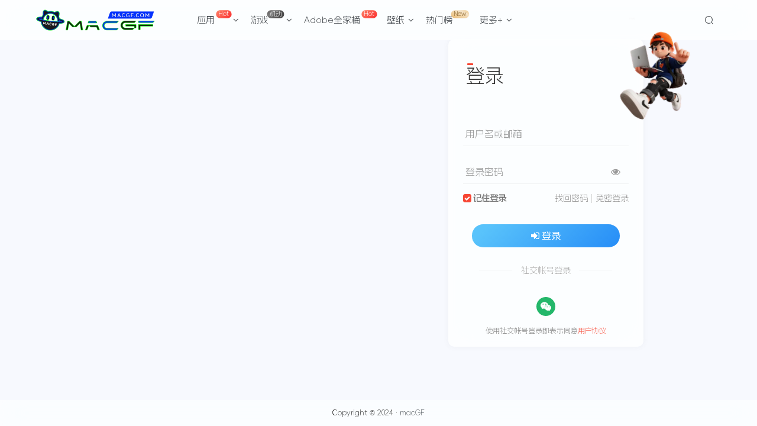

--- FILE ---
content_type: text/html; charset=UTF-8
request_url: https://www.macgf.com/user-sign-5166
body_size: 46246
content:

<!DOCTYPE HTML>
<html lang="zh-Hans">

<head>
    <meta charset="UTF-8">
    <link rel="dns-prefetch" href="//apps.bdimg.com">
    <meta http-equiv="X-UA-Compatible" content="IE=edge,chrome=1">
    <meta name="viewport" content="width=device-width, initial-scale=1.0, user-scalable=0, minimum-scale=1.0, maximum-scale=0.0">
    <meta http-equiv="Cache-Control" content="no-transform" />
    <meta http-equiv="Cache-Control" content="no-siteapp" />
    <meta name="robots" content="noindex,nofollow">
    <meta name='robots' content='max-image-preview:large' />
	<style>img:is([sizes="auto" i], [sizes^="auto," i]) { contain-intrinsic-size: 3000px 1500px }</style>
	<title>登录、注册 - macGF</title>
<meta name="keywords" content="登录/注册/找回密码">
<meta name="description" content="登录、注册 - macGF">
<link rel="canonical" href="https://www.macgf.com/user-sign-5166" /><link rel='dns-prefetch' href='//cdn.staticfile.org' />
<link rel='dns-prefetch' href='//www.macgf.com' />
<link rel='stylesheet' id='wp-block-library-css' href='https://www.macgf.com/wp-includes/css/dist/block-library/style.min.css' type='text/css' media='all' />
<style id='classic-theme-styles-inline-css' type='text/css'>
/*! This file is auto-generated */
.wp-block-button__link{color:#fff;background-color:#32373c;border-radius:9999px;box-shadow:none;text-decoration:none;padding:calc(.667em + 2px) calc(1.333em + 2px);font-size:1.125em}.wp-block-file__button{background:#32373c;color:#fff;text-decoration:none}
</style>
<style id='global-styles-inline-css' type='text/css'>
:root{--wp--preset--aspect-ratio--square: 1;--wp--preset--aspect-ratio--4-3: 4/3;--wp--preset--aspect-ratio--3-4: 3/4;--wp--preset--aspect-ratio--3-2: 3/2;--wp--preset--aspect-ratio--2-3: 2/3;--wp--preset--aspect-ratio--16-9: 16/9;--wp--preset--aspect-ratio--9-16: 9/16;--wp--preset--color--black: #000000;--wp--preset--color--cyan-bluish-gray: #abb8c3;--wp--preset--color--white: #ffffff;--wp--preset--color--pale-pink: #f78da7;--wp--preset--color--vivid-red: #cf2e2e;--wp--preset--color--luminous-vivid-orange: #ff6900;--wp--preset--color--luminous-vivid-amber: #fcb900;--wp--preset--color--light-green-cyan: #7bdcb5;--wp--preset--color--vivid-green-cyan: #00d084;--wp--preset--color--pale-cyan-blue: #8ed1fc;--wp--preset--color--vivid-cyan-blue: #0693e3;--wp--preset--color--vivid-purple: #9b51e0;--wp--preset--gradient--vivid-cyan-blue-to-vivid-purple: linear-gradient(135deg,rgba(6,147,227,1) 0%,rgb(155,81,224) 100%);--wp--preset--gradient--light-green-cyan-to-vivid-green-cyan: linear-gradient(135deg,rgb(122,220,180) 0%,rgb(0,208,130) 100%);--wp--preset--gradient--luminous-vivid-amber-to-luminous-vivid-orange: linear-gradient(135deg,rgba(252,185,0,1) 0%,rgba(255,105,0,1) 100%);--wp--preset--gradient--luminous-vivid-orange-to-vivid-red: linear-gradient(135deg,rgba(255,105,0,1) 0%,rgb(207,46,46) 100%);--wp--preset--gradient--very-light-gray-to-cyan-bluish-gray: linear-gradient(135deg,rgb(238,238,238) 0%,rgb(169,184,195) 100%);--wp--preset--gradient--cool-to-warm-spectrum: linear-gradient(135deg,rgb(74,234,220) 0%,rgb(151,120,209) 20%,rgb(207,42,186) 40%,rgb(238,44,130) 60%,rgb(251,105,98) 80%,rgb(254,248,76) 100%);--wp--preset--gradient--blush-light-purple: linear-gradient(135deg,rgb(255,206,236) 0%,rgb(152,150,240) 100%);--wp--preset--gradient--blush-bordeaux: linear-gradient(135deg,rgb(254,205,165) 0%,rgb(254,45,45) 50%,rgb(107,0,62) 100%);--wp--preset--gradient--luminous-dusk: linear-gradient(135deg,rgb(255,203,112) 0%,rgb(199,81,192) 50%,rgb(65,88,208) 100%);--wp--preset--gradient--pale-ocean: linear-gradient(135deg,rgb(255,245,203) 0%,rgb(182,227,212) 50%,rgb(51,167,181) 100%);--wp--preset--gradient--electric-grass: linear-gradient(135deg,rgb(202,248,128) 0%,rgb(113,206,126) 100%);--wp--preset--gradient--midnight: linear-gradient(135deg,rgb(2,3,129) 0%,rgb(40,116,252) 100%);--wp--preset--font-size--small: 13px;--wp--preset--font-size--medium: 20px;--wp--preset--font-size--large: 36px;--wp--preset--font-size--x-large: 42px;--wp--preset--spacing--20: 0.44rem;--wp--preset--spacing--30: 0.67rem;--wp--preset--spacing--40: 1rem;--wp--preset--spacing--50: 1.5rem;--wp--preset--spacing--60: 2.25rem;--wp--preset--spacing--70: 3.38rem;--wp--preset--spacing--80: 5.06rem;--wp--preset--shadow--natural: 6px 6px 9px rgba(0, 0, 0, 0.2);--wp--preset--shadow--deep: 12px 12px 50px rgba(0, 0, 0, 0.4);--wp--preset--shadow--sharp: 6px 6px 0px rgba(0, 0, 0, 0.2);--wp--preset--shadow--outlined: 6px 6px 0px -3px rgba(255, 255, 255, 1), 6px 6px rgba(0, 0, 0, 1);--wp--preset--shadow--crisp: 6px 6px 0px rgba(0, 0, 0, 1);}:where(.is-layout-flex){gap: 0.5em;}:where(.is-layout-grid){gap: 0.5em;}body .is-layout-flex{display: flex;}.is-layout-flex{flex-wrap: wrap;align-items: center;}.is-layout-flex > :is(*, div){margin: 0;}body .is-layout-grid{display: grid;}.is-layout-grid > :is(*, div){margin: 0;}:where(.wp-block-columns.is-layout-flex){gap: 2em;}:where(.wp-block-columns.is-layout-grid){gap: 2em;}:where(.wp-block-post-template.is-layout-flex){gap: 1.25em;}:where(.wp-block-post-template.is-layout-grid){gap: 1.25em;}.has-black-color{color: var(--wp--preset--color--black) !important;}.has-cyan-bluish-gray-color{color: var(--wp--preset--color--cyan-bluish-gray) !important;}.has-white-color{color: var(--wp--preset--color--white) !important;}.has-pale-pink-color{color: var(--wp--preset--color--pale-pink) !important;}.has-vivid-red-color{color: var(--wp--preset--color--vivid-red) !important;}.has-luminous-vivid-orange-color{color: var(--wp--preset--color--luminous-vivid-orange) !important;}.has-luminous-vivid-amber-color{color: var(--wp--preset--color--luminous-vivid-amber) !important;}.has-light-green-cyan-color{color: var(--wp--preset--color--light-green-cyan) !important;}.has-vivid-green-cyan-color{color: var(--wp--preset--color--vivid-green-cyan) !important;}.has-pale-cyan-blue-color{color: var(--wp--preset--color--pale-cyan-blue) !important;}.has-vivid-cyan-blue-color{color: var(--wp--preset--color--vivid-cyan-blue) !important;}.has-vivid-purple-color{color: var(--wp--preset--color--vivid-purple) !important;}.has-black-background-color{background-color: var(--wp--preset--color--black) !important;}.has-cyan-bluish-gray-background-color{background-color: var(--wp--preset--color--cyan-bluish-gray) !important;}.has-white-background-color{background-color: var(--wp--preset--color--white) !important;}.has-pale-pink-background-color{background-color: var(--wp--preset--color--pale-pink) !important;}.has-vivid-red-background-color{background-color: var(--wp--preset--color--vivid-red) !important;}.has-luminous-vivid-orange-background-color{background-color: var(--wp--preset--color--luminous-vivid-orange) !important;}.has-luminous-vivid-amber-background-color{background-color: var(--wp--preset--color--luminous-vivid-amber) !important;}.has-light-green-cyan-background-color{background-color: var(--wp--preset--color--light-green-cyan) !important;}.has-vivid-green-cyan-background-color{background-color: var(--wp--preset--color--vivid-green-cyan) !important;}.has-pale-cyan-blue-background-color{background-color: var(--wp--preset--color--pale-cyan-blue) !important;}.has-vivid-cyan-blue-background-color{background-color: var(--wp--preset--color--vivid-cyan-blue) !important;}.has-vivid-purple-background-color{background-color: var(--wp--preset--color--vivid-purple) !important;}.has-black-border-color{border-color: var(--wp--preset--color--black) !important;}.has-cyan-bluish-gray-border-color{border-color: var(--wp--preset--color--cyan-bluish-gray) !important;}.has-white-border-color{border-color: var(--wp--preset--color--white) !important;}.has-pale-pink-border-color{border-color: var(--wp--preset--color--pale-pink) !important;}.has-vivid-red-border-color{border-color: var(--wp--preset--color--vivid-red) !important;}.has-luminous-vivid-orange-border-color{border-color: var(--wp--preset--color--luminous-vivid-orange) !important;}.has-luminous-vivid-amber-border-color{border-color: var(--wp--preset--color--luminous-vivid-amber) !important;}.has-light-green-cyan-border-color{border-color: var(--wp--preset--color--light-green-cyan) !important;}.has-vivid-green-cyan-border-color{border-color: var(--wp--preset--color--vivid-green-cyan) !important;}.has-pale-cyan-blue-border-color{border-color: var(--wp--preset--color--pale-cyan-blue) !important;}.has-vivid-cyan-blue-border-color{border-color: var(--wp--preset--color--vivid-cyan-blue) !important;}.has-vivid-purple-border-color{border-color: var(--wp--preset--color--vivid-purple) !important;}.has-vivid-cyan-blue-to-vivid-purple-gradient-background{background: var(--wp--preset--gradient--vivid-cyan-blue-to-vivid-purple) !important;}.has-light-green-cyan-to-vivid-green-cyan-gradient-background{background: var(--wp--preset--gradient--light-green-cyan-to-vivid-green-cyan) !important;}.has-luminous-vivid-amber-to-luminous-vivid-orange-gradient-background{background: var(--wp--preset--gradient--luminous-vivid-amber-to-luminous-vivid-orange) !important;}.has-luminous-vivid-orange-to-vivid-red-gradient-background{background: var(--wp--preset--gradient--luminous-vivid-orange-to-vivid-red) !important;}.has-very-light-gray-to-cyan-bluish-gray-gradient-background{background: var(--wp--preset--gradient--very-light-gray-to-cyan-bluish-gray) !important;}.has-cool-to-warm-spectrum-gradient-background{background: var(--wp--preset--gradient--cool-to-warm-spectrum) !important;}.has-blush-light-purple-gradient-background{background: var(--wp--preset--gradient--blush-light-purple) !important;}.has-blush-bordeaux-gradient-background{background: var(--wp--preset--gradient--blush-bordeaux) !important;}.has-luminous-dusk-gradient-background{background: var(--wp--preset--gradient--luminous-dusk) !important;}.has-pale-ocean-gradient-background{background: var(--wp--preset--gradient--pale-ocean) !important;}.has-electric-grass-gradient-background{background: var(--wp--preset--gradient--electric-grass) !important;}.has-midnight-gradient-background{background: var(--wp--preset--gradient--midnight) !important;}.has-small-font-size{font-size: var(--wp--preset--font-size--small) !important;}.has-medium-font-size{font-size: var(--wp--preset--font-size--medium) !important;}.has-large-font-size{font-size: var(--wp--preset--font-size--large) !important;}.has-x-large-font-size{font-size: var(--wp--preset--font-size--x-large) !important;}
:where(.wp-block-post-template.is-layout-flex){gap: 1.25em;}:where(.wp-block-post-template.is-layout-grid){gap: 1.25em;}
:where(.wp-block-columns.is-layout-flex){gap: 2em;}:where(.wp-block-columns.is-layout-grid){gap: 2em;}
:root :where(.wp-block-pullquote){font-size: 1.5em;line-height: 1.6;}
</style>
<link rel='stylesheet' id='_bootstrap-css' href='//cdn.staticfile.org/twitter-bootstrap/3.4.1/css/bootstrap.min.css?ver=7.2.2' type='text/css' media='all' />
<link rel='stylesheet' id='_fontawesome-css' href='//cdn.staticfile.org/font-awesome/4.7.0/css/font-awesome.min.css?ver=7.2.2' type='text/css' media='all' />
<link rel='stylesheet' id='_main-css' href='https://www.macgf.com/wp-content/themes/zibll/css/main.min.css?ver=7.2.2' type='text/css' media='all' />
<link rel='stylesheet' id='_forums-css' href='https://www.macgf.com/wp-content/themes/zibll/inc/functions/bbs/assets/css/main.min.css?ver=7.2.2' type='text/css' media='all' />
<script type="text/javascript" src="//cdn.staticfile.org/jquery/1.9.1/jquery.min.js?ver=7.2.2" id="jquery-js"></script>
<link rel='shortcut icon' href='https://www.macgf.com/wp-content/uploads/2023/06/0b17a665b2135515.png'><link rel='icon' href='https://www.macgf.com/wp-content/uploads/2023/06/0b17a665b2135515.png'><link rel='apple-touch-icon-precomposed' href='https://www.macgf.com/wp-content/uploads/2023/06/0b17a665b2135515.png'><meta name='msapplication-TileImage' content='https://www.macgf.com/wp-content/uploads/2023/06/0b17a665b2135515.png'><style>body{--theme-color:#f74735;--focus-shadow-color:rgba(247,71,53,.4);--focus-color-opacity1:rgba(247,71,53,.1);--main-radius:10px;--posts-list-scale:75%;--mian-max-width:1150px;}body.dark-theme{--theme-color:#81d742;--focus-shadow-color:rgba(129,215,66,.4);--focus-color-opacity1:rgba(129,215,66,.1);}@font-face {
font-family: 'AlimamaFangYuanTiVF-Thin';
src: url('https://www.macgf.com/type/AlimamaFangYuanTiVF-Thin.eot');
src:
url('https://www.macgf.com/type/AlimamaFangYuanTiVF-Thin.eot') format('embedded-opentype'),
url('https://www.macgf.com/type/AlimamaFangYuanTiVF-Thin.woff2') format('woff2'),
url('https://www.macgf.com/type/AlimamaFangYuanTiVF-Thin.woff') format('woff'),
url('https://www.macgf.com/type/AlimamaFangYuanTiVF-Thin.ttf') format('truetype'),
url('https://www.macgf.com/type/AlimamaFangYuanTiVF-Thin.svg') format('svg');

font-weight: 350;
font-style: normal;
font-display: swap;
}
*:not([class*="icon"]):not(i) {
font-family: "AlimamaFangYuanTiVF-Thin" !important;
}


/* 灵动岛样式 */
.dynamic-island {
    position: fixed;
    top: 80px;
    left: 50%;
    transform: translateX(-50%) scale(0); /* 初始状态缩小为0 */
    transform-origin: center;
    width: auto;
    height: 40px;
    background-color: #000;
    border-radius: 25px; /* 与默认高度一致的圆角半径 */
    color: white;
    display: flex;
    align-items: center;
    justify-content: space-between; /* 图片和文字之间自动分配空间 */
    transition: transform 0.4s ease-in-out, height 0.6s ease-in-out, border-radius 0.6s ease-in-out, box-shadow 0.5s ease-in-out, opacity 0.5s ease-in-out;
    overflow: visible; /* 允许溢出，避免图片被遮挡 */
    z-index: 1000;
    padding-left: 55px; /* 确保内容不贴边 */
    padding-right: 20px; /* 确保内容不贴边 */
    opacity: 0;
    box-shadow: 0 0px 10px rgba(0, 0, 0, 0.45); /* 添加黑色阴影 */
}

.dynamic-island.active {
    transform: translateX(-50%) scale(1); /* 激活状态放大为正常大小 */
    opacity: 1;
}

.dynamic-island.inactive {
    transform: translateX(-50%) scale(0); /* 关闭状态缩小 */
    opacity: 0;
}

.dynamic-island:hover {
    height: 60px; /* 鼠标悬停时高度为 100px */
    border-radius: 50px; /* 更新圆角半径以适应新高度 */
}

/* 内容和图片模糊效果 */
.island-content,
.dynamic-island img {
    filter: blur(10px); /* 初始状态模糊 */
    transition: filter 0.8s ease-in-out; /* 过渡到清晰状态 */
}

.dynamic-island.active .island-content,
.dynamic-island.active img {
    filter: blur(0); /* 激活状态清晰 */
}

.island-content {
    opacity: 0;
    transition: opacity 0.9s ease-in-out, filter 0.8s ease-in-out; /* 使内容加粗并从模糊到清晰 */
    font-weight: bold; /* 使文字加粗 */
    flex-grow: 1; /* 使内容区占满剩余空间 */
    text-align: right; /* 文字内容右对齐 */
}

.dynamic-island.active .island-content {
    opacity: 1;
}

/* 图片样式 */
.dynamic-island img {
    position: absolute;
    left: 10px; /* 保持与灵动岛左边10px的距离 */
    width: 20px; /* 图片宽度 */
    height: 20px; /* 图片高度 */
    /* border-radius: 50%;  为圆形 */
    object-fit: cover; /* 保证图片内容充满容器 */
    transition: height 0.8s ease-in-out, width 0.8s ease-in-out, filter 0.8s ease-in-out;
}

.dynamic-island:hover img {
    width: 30px; /* 鼠标悬停时，图片宽度也增大 */
    height: 30px; /* 鼠标悬停时，图片高度增大 */
}

   .bars {
            display: flex;
            align-items: center; /* 垂直居中 */
            justify-content: flex-end; /* 向右对齐 */
            gap: 3px;
        }

        .bar {
            width: 2px;
            height: 13px;
            background-color: green;
            animation: bounce 1s infinite ease-in-out;
            animation-direction: alternate;
        }

        /* 增加更多的条形波动并调整动画时间 */
        .bar:nth-child(1) { animation-duration: 1s; }
        .bar:nth-child(2) { animation-duration: 0.9s; }
        .bar:nth-child(3) { animation-duration: 0.8s; }
        .bar:nth-child(4) { animation-duration: 0.7s; }
        .bar:nth-child(5) { animation-duration: 0.6s; }
        .bar:nth-child(6) { animation-duration: 0.9s; }
        .bar:nth-child(7) { animation-duration: 0.7s; }


        @keyframes bounce {
            0% {
                transform: scaleY(0.3);
                background-color: green;
            }
            50% {
                transform: scaleY(1);
                background-color: orange;
            }
            100% {
                transform: scaleY(0.3);
                background-color: green;
            }
        }


/* rightMenu右键菜单 */
html {
	height: 100%;
	font-size: 20px
}

body {
	position: relative;
	min-height: 100%;
	background: var(--heo-background);
	color: var(--heo-fontcolor);
	font-size: 16px;
	font-family: "PingFang SC","Hiragino Sans GB","Microsoft YaHei";
	line-height: 2;
	-webkit-tap-highlight-color: transparent;
	margin: 0
}

#rightMenu {
	display: none;
	position: fixed;
	padding: 0 0.25rem;
	width: 9rem;
	height: fit-content;
	top: 10%;
	left: 10%;
	background-color: var(--heo-card-bg);
	color: var(--heo-fontcolor);
	border-radius: 12px;
	z-index: 102;
	border: var(--style-border);
	transition: 0.3s;
}

#rightMenu:hover {
	border: var(--style-border-hover);
	box-shadow: var(--heo-shadow-theme);
}

#rightMenu .rightMenu-group {
	padding: 0.35rem 0.3rem;
}

#rightMenu .rightMenu-group:not(:nth-last-child(1)) {
	border-bottom: 1px dashed var(--heo-theme-op);
}

#rightMenu .rightMenu-group.rightMenu-small {
	display: flex;
	justify-content: space-between;
}

#rightMenu .rightMenu-group .rightMenu-item {
	border-radius: 8px;
	transition: 0.3s;
	cursor: pointer;
}

#rightMenu .rightMenu-line .rightMenu-item {
	margin: 0.25rem 0;
	padding: 0.25rem 0;
}

#rightMenu .rightMenu-group.rightMenu-line .rightMenu-item {
	display: flex;
}

#rightMenu .rightMenu-group .rightMenu-item:hover {
	background-color: var(--heo-theme);
	color: var(--heo-white);
	box-shadow: var(--heo-shadow-theme);
}

#rightMenu .rightMenu-group .rightMenu-item i {
	display: inline-block;
	text-align: center;
	line-height: 1.5rem;
	width: 1.5rem;
	padding: 0 0.25rem;
}

#rightMenu .rightMenu-line .rightMenu-item i {
	margin: 0 0.25rem;
}

#rightMenu .rightMenu-group .rightMenu-item span {
	line-height: 1.5rem;
}

#rightmenu-mask {
	position: fixed;
	width: 100vw;
	height: 100vh;
	background: rgba(255, 255, 255, 0.1); 
	top: 0;
	left: 0;
	display: none;
	z-index: 101;
	margin: 0!important;
}


@charset  "UTF-8";

:root{
  --heo-white: #fff;
  --heo-white-op: rgba(255,255,255,0.2);
  --heo-black: #000;
  --heo-black-op: rgba(0,0,0,0.2);
  --heo-none: #00000000;
  --heo-gray: #999999;
  --heo-gray-op: #9999992b;
  --heo-vip: #e5a80d;
  --heo-main: var(--heo-theme);
  --heo-main-op: var(--heo-theme-op);
  --heo-main-op-deep: var(--heo-theme-op-deep);
  --heo-main-none: var(--heo-theme-none);
  --heo-shadow-theme: 0 8px 12px -3px var(--heo-theme-op);
  --heo-shadow-blackdeep: 0 2px 16px -3px rgba(0, 0, 0,.15);
  --heo-shadow-main: 0 8px 12px -3px var(--heo-main-op);
  --heo-shadow-blue: 0 8px 12px -3px rgba(40, 109, 234,.20);
  --heo-shadow-white: 0 8px 12px -3px rgba(255, 255, 255,.20);
  --heo-shadow-black: 0 0 12px 4px rgba(0, 0, 0,.05);
  --heo-shadow-yellow: 0px 38px 77px -26px rgba(255, 201, 62,.12);
  --heo-shadow-red: 0 8px 12px -3px #ee7d7936;
  --heo-shadow-green: 0 8px 12px -3px #87ee7936;
  --heo-logo-color: linear-gradient(215deg,#4584ff 0%,#cf0db9 100%);
  --heo-snackbar-time: 5s;
  --style-border: 1px solid var(--heo-card-border);
  --style-border-always: 1px solid var(--heo-card-border);
  --style-border-hover: 1px solid var(--heo-main);
  --style-border-hover-always: 1px solid var(--heo-main);
  --style-border-dashed: 1px dashed var(--heo-theme-op);

  --heo-theme: #425AEF;
  --heo-theme-op: #4259ef23;
  --heo-theme-op-deep: #4259efdd;
  --heo-theme-none: #4259ef01;
  --heo-blue: #425AEF;
  --heo-red: #D8213C;
  --heo-pink: #FF7C7C;
  --heo-green: #28a63f;
  --heo-yellow: #c28b00;
  --heo-yellow-op: #d99c001a;
  --heo-orange: #e38100;
  --heo-fontcolor: #363636;
  --heo-background: #f7f9fe;
  --heo-reverse: #000;
  --heo-maskbg: rgba(255, 255, 255, 0.6);
  --heo-maskbgdeep: rgba(255, 255, 255, 0.85);
  --heo-hovertext: var(--heo-main);
  --heo-ahoverbg: #F7F7FA;
  --heo-lighttext: var(--heo-main);
  --heo-secondtext: rgba(60, 60, 67, 0.6);
  --heo-scrollbar: rgba(60, 60, 67, 0.4);
  --heo-card-btn-bg: #edf0f7;
  --heo-post-blockquote-bg: #fafcff;
  --heo-post-tabs-bg: #f2f5f8;
  --heo-secondbg: #f1f3f8;
  --heo-shadow-nav:0 5px 12px -5px rgba(102, 68, 68, 0.05);
  --heo-card-bg: #fff;
  --heo-card-bg-op: var(--heo-black-op);
  --heo-card-bg-none: rgba(255, 255, 255, 0);
  --heo-shadow-lightblack:0 5px 12px -5px rgba(102, 68, 68, 0.00);
  --heo-shadow-light2black:0 5px 12px -5px rgba(102, 68, 68, 0.00);
  --heo-card-border: #e3e8f7;
  --heo-shadow-border: 0 8px 16px -4px #2c2d300c;
  --style-border-forever: 2px solid var(--heo-main);
}

::selection {
  background: var(--heo-fontcolor);
  color: var(--heo-background);
}

[data-theme=light] {
  --heo-theme: #425AEF;
  --heo-theme-op: #4259ef23;
  --heo-theme-op-deep: #4259efdd;
  --heo-theme-none: #4259ef01;
  --heo-blue: #425AEF;
  --heo-red: #D8213C;
  --heo-pink: #FF7C7C;
  --heo-green: #28a63f;
  --heo-yellow: #c28b00;
  --heo-yellow-op: #d99c001a;
  --heo-orange: #e38100;
  --heo-fontcolor: #363636;
  --heo-background: #f7f9fe;
  --heo-reverse: #000;
  --heo-maskbg: rgba(255, 255, 255, 0.6);
  --heo-maskbgdeep: rgba(255, 255, 255, 0.85);
  --heo-hovertext: var(--heo-main);
  --heo-ahoverbg: #F7F7FA;
  --heo-lighttext: var(--heo-main);
  --heo-secondtext: rgba(60, 60, 67, 0.6);
  --heo-scrollbar: rgba(60, 60, 67, 0.4);
  --heo-card-btn-bg: #edf0f7;
  --heo-post-blockquote-bg: #fafcff;
  --heo-post-tabs-bg: #f2f5f8;
  --heo-secondbg: #f1f3f8;
  --heo-shadow-nav:0 5px 12px -5px rgba(102, 68, 68, 0.05);
  --heo-card-bg: #fff;
  --heo-card-bg-op: var(--heo-black-op);
  --heo-card-bg-none: rgba(255, 255, 255, 0);
  --heo-shadow-lightblack:0 5px 12px -5px rgba(102, 68, 68, 0.00);
  --heo-shadow-light2black:0 5px 12px -5px rgba(102, 68, 68, 0.00);
  --heo-card-border: #e3e8f7;
  --heo-shadow-border: 0 8px 16px -4px #2c2d300c;
  --style-border-forever: 2px solid var(--heo-main);
}

[data-theme=dark] {
  --heo-theme: #0084FF;
  --heo-theme-op: #0084FF23;
  --heo-theme-op-deep: #0084ffdd;
  --heo-theme-none: #0084FF00;
  --heo-blue: #0084FF;
  --heo-red: #FF3842;
  --heo-pink: #FF7C7C;
  --heo-green: #57bd6a;
  --heo-yellow: #ffc93e;
  --heo-yellow-op: #ffc93e30;
  --heo-orange: #ff953e;
  --heo-fontcolor: #F7F7FA;
  --heo-background: #18171d;
  --heo-reverse: #fff;
  --heo-maskbg: rgba(0,0,0, 0.6);
  --heo-maskbgdeep: rgba(0,0,0, 0.85);
  --heo-hovertext: #0A84FF;
  --heo-ahoverbg: #fff;
  --heo-lighttext: #f2b94b;
  --heo-secondtext: #a1a2b8;
  --heo-scrollbar: rgba(200, 200, 223, 0.4);
  --heo-card-btn-bg: #30343f;
  --heo-post-blockquote-bg: #000;
  --heo-post-tabs-bg: #121212;
  --heo-secondbg: #30343f;
  --heo-shadow-nav:0 5px 20px 0px rgba(28, 28, 28, 0.4);
  --heo-card-bg: #1d1e22;
  --heo-card-bg-op: var(--heo-white-op);
  --heo-card-bg-none: #1d1b2600;
  --heo-shadow-lightblack:0 5px 12px -5px rgba(102, 68, 68, 0.0);
  --heo-shadow-light2black:0 5px 12px -5px rgba(102, 68, 68, 0.0);
  --heo-card-border: #282829;
  --heo-shadow-border: 0 8px 16px -4px #00000050;
  --style-border-forever: 2px solid var(--heo-lighttext);
}

@media screen and (max-width: 768px){
  :root{
	--style-border: 0px solid var(--heo-card-border);
	--style-border-hover: 0px solid var(--heo-main);
  }
}


@keyframes fadeOut {
  50% {
	opacity: 1;
  }
 
  100% {
	opacity: 0;
  }
}

/** 列表苹果风菜单按钮样式开始 **/

.tools {
	display: flex;
	align-items: center;
	padding: 4px;
}

.circle {
	padding: 0 4px;
}

.red {
	background-color: #ff605c;
}

.yellow {
	background-color: #ffbd44;
}

.green {
	background-color: #00ca4e;
}

.item-thumbnail {
	margin-top: 5px;
}

.box {
	display: inline-block;
	align-items: center;
	width: 10px;
	height: 10px;
	padding: 1px;
	border-radius: 50%;
}

/** 列表苹果风菜单按钮样式结束 **/

/** 首页侧边导航直达条开始 **/

@media (max-width: 1200px) {
	.ranking-item {
		display: none;
	}  
}

ul#menu {
	position: fixed;
	left: 0;
	top: 40%;
	width: 120px;
	transform: translateY(-45%);
	background-color: var(--main-bg-color);;
	box-shadow: 0 4px 8px 0 rgb(108 0 255 / 10%);
	border-radius: 0 8px 8px 0;
	text-align: center;
	color: #6d7278;
	z-index: 3;
	user-select: none;
}

#menu li {
	position: relative;
	padding: 13px 0;
	cursor: pointer;
	transition: color .2s;
}

#menu li:after {
	position: absolute;
	top: 0;
	left: 50%;
	margin-left: -30px;
	content: '';
	width: 60px;
	border: 0.1px solid #eaeef3ab;
}

#menu li+li:after {
	position: absolute;
	top: 0;
	left: 50%;
	margin-left: -30px;
	content: '';
	width: 60px;
	border: 1px solid #f3f5f77a;
}


#menu.ontop{
	opacity: 0;
	transition: .6s;
	transform: translateY(-30%);
}


#menu.show{
	opacity: 1;
	transform: translateY(-45%);
	visibility: unset;
}
/** 首页侧边导航直达条结束 **/

/** 首页排行榜列表 **/

.list.clearfix {
	display: flex;
	justify-content: space-between;
}

.ranking-item {
	position: relative;
	width: 365px;
	/* height: 400px; */
	/* margin-right: 10px; */
	/* margin-left: 10px; */
	background: #fff;
	/* box-shadow: 0 2px 6px 0 rgb(55 55 55 / 7%); */
	/* border-radius: 8px; */
	box-shadow: 0 0 10px var(--main-shadow);
	border-radius: var(--main-radius);
	margin-bottom: 20px;
}

a.top-icon.js-rank-bottom1 {
	display: block;
	width: 129px;
	height: 43px;
	line-height: 32px;
	position: absolute;
	left: 119px;
	top: -7px;
	background: url(https://www.macgf.com/img/phb/ranking1.png) no-repeat center/100%;
	font-size: 18px;
	color: #fff;
	font-weight: 600;
	text-align: center;
}

a.top-icon.js-rank-bottom2 {
	display: block;
	width: 129px;
	height: 43px;
	line-height: 32px;
	position: absolute;
	left: 119px;
	top: -7px;
	background: url(https://www.macgf.com/img/phb/ranking2.png) no-repeat center/100%;
	font-size: 18px;
	color: #fff;
	font-weight: 600;
	text-align: center;
}

a.top-icon.js-rank-bottom3 {
	display: block;
	width: 129px;
	height: 43px;
	line-height: 32px;
	position: absolute;
	left: 119px;
	top: -7px;
	background: url(https://www.macgf.com/img/phb/ranking3.png) no-repeat center/100%;
	font-size: 18px;
	color: #fff;
	font-weight: 600;
	text-align: center;
}

.class-box {
	margin-top: 60px;
}

a.class-item.js-rank {
	display: block;
	width: 100%;
	height: 80px;
	display: flex;
	align-items: center;
	margin-bottom: 20px;
}

.num-icon.num-icon1 {
	width: 19px;
	height: 22px;
	background: url(https://www.macgf.com/img/phb/top1.png) no-repeat center/100%;
	margin: 0 12px 0 15px;
}

img.class-pic {
	width: 90px;
	border-radius: 8px;
	margin-right: 5px;
}

.class-info {
	width: 190px;
	font-size: 12px;
}

.name {
	color: #545c63;
	line-height: 20px;
	font-weight: 400;
	margin-bottom: 2px;
	text-overflow: ellipsis;
	display: -webkit-box;
	-webkit-line-clamp: 2;
	overflow: hidden;
	-webkit-box-orient: vertical;
}

.price {
	color: #f01414;
	font-weight: 600;
	margin-bottom: 2px;
}

.study-num {
	color: #9199a1;
	font-weight: 400;
}

.num-icon.num-icon2 {
	background: url(https://www.macgf.com/img/phb/top2.png) no-repeat center/100%;
	margin: 0 12px 0 15px;
	width: 19px;
	height: 22px;
}

.num-icon.num-icon3 {
	background: url(https://www.macgf.com/img/phb/top3.png) no-repeat center/100%;
	margin: 0 12px 0 15px;
	width: 19px;
	height: 22px;
}

.num-icon.num-icon4 {
	background: url(https://www.macgf.com/img/phb/top4.png) no-repeat center/100%;
	margin: 0 12px 0 15px;
	width: 19px;
	height: 22px;
}

.num-icon.num-icon5 {
	background: url(https://www.macgf.com/img/phb/top5.png) no-repeat center/100%;
	margin: 0 12px 0 15px;
	width: 19px;
	height: 22px;
}

.num-icon.num-icon6 {
	background: url(https://www.macgf.com/img/phb/top6.png) no-repeat center/100%;
	margin: 0 12px 0 15px;
	width: 19px;
	height: 22px;
}

.num-icon.num-icon7 {
	background: url(https://www.macgf.com/img/phb/top7.png) no-repeat center/100%;
	margin: 0 12px 0 15px;
	width: 19px;
	height: 22px;
}

.num-icon.num-icon8 {
	background: url(https://www.macgf.com/img/phb/top8.png) no-repeat center/100%;
	margin: 0 12px 0 15px;
	width: 19px;
	height: 22px;
}

.num-icon.num-icon9 {
	background: url(https://www.macgf.com/img/phb/top9.png) no-repeat center/100%;
	margin: 0 12px 0 15px;
	width: 19px;
	height: 22px;
}

a.bottom-link.js-rank-bottom {
	width: 120px;
	height: 24px;
	display: flex;
	justify-content: center;
	align-items: center;
	margin: 0 auto;
	font-size: 12px;
	color: #fff;
	line-height: 12px;
	font-weight: 500;
	background-image: linear-gradient(270deg,#ff4f39 0,#fd6400 100%);
	border-radius: 12px;
	margin-bottom: 20px;
}

/** 首页排行榜列表结束 **/




/** 导航幻灯片 文字区域向下偏移**/
.header-slider-search {
	max-width: 840px;
	margin: auto;
	padding: 0 20px;
	font-size: 17px;
	top: calc(60%);
	z-index: 2
}

/** 导航幻灯片 搜索区域优化**/
.header-slider-search .line-form {
	background: rgb(181,181,181,0.3);
	background-clip: padding-box;
	border-radius: 100px;
	padding: 0.5em 1.2em;
	z-index: 1;
	color: #e4ffe4bf;
}

/** 导航幻灯片热门搜索按钮优化 **/
.header-slider-search .search_keywords {
	background: rgb(180,190,204,0.3);
	background-clip: padding-box;
	backdrop-filter: blur(4px);
	color: rgb(246 255 244 / 24%);
}

/** 板块图标圆角修复 **/
.plate-thumb>img {
	border-radius: 0px;
}
/** 用户动态弹幕 **/
#macgf-barrage {
	position:fixed;
	/*max-width:100%;*/
	right: 50px;
	bottom: 0;
	z-index: 999;
}
#macgf-barrage li {
	display: block;
	opacity: 0;
	border-radius: 5px;
	color: #fff;
	padding: 5px 10px 5px 10px;
	clear: both;
	font-size: 14px;
	height: 30px;
	float: right;
	line-height: 20px;
	box-shadow: 0 0 0 3px #eee;    
}
#macgf-barrage li a.img {
	width:26px;
	height:26px
}
#macgf-barrage li a:hover {
	color:var(--primary-color)!important
}
#macgf-barrage li a:first-child {
	margin-right:4px;
	width:26px
}
#macgf-barrage li a:last-child,#macgf-barrage li a:last-child font {
	color:#fff
}
#macgf-barrage li a:last-child n {
	text-decoration:underline;
	margin:0 5px
}
#macgf-barrage li img {
	width: 20px;
	height: 20px;
	border-radius: 100%;
	vertical-align: sub;
	margin-right: 6px;
	border: 1px solid #fff;
	background-color:#fff;  
}
@media screen and (max-width:900px) {
	#macgf-barrage {
		display:none
	}
}
/** 用户动态弹幕结束 **/




.posts-item:not(article):hover {
	opacity: 1;
	z-index: 99;
	border-radius: 20px;
	transform: translateY(0px);
	box-shadow: 0 2px 2px rgba(0, 0, 255, 0.2);
	animation: index-link-active 1s cubic-bezier(0.315, 0.605, 0.375, 0.925) forwards;
}

@keyframes index-link-active {
	0% {
		transform: perspective(2000px) rotateX(0) rotateY(0) translateZ(0);
	}
	16% {
		transform: perspective(2000px) rotateX(10deg) rotateY(5deg) translateZ(32px);
	}
	100% {
		transform: perspective(2000px) rotateX(0) rotateY(0) translateZ(65px);
	}
}

@media screen and (min-width:980px) {
	.posts-row>*:hover {
		transition:all 0.3s;
		content: " ";
		right: -5px;
		background-size: contain;
		background-position: center right;
		background-image: url();
		background-repeat: no-repeat;
	}
}




/**文章封面美化开始*/


.posts-item.card .item-thumbnail {
	background: #c4cffa26;
	width: 100%;
	padding-bottom: var(--posts-card-scale);
}
a.item-category {
	position: absolute;
	left: 10px;
	top: 10px;
	padding: 5px 6px;
	font-size: 1rem;
	line-height: 1;
	color: #fff;
	background: rgb(54 117 255 / 19%);
	-webkit-backdrop-filter: blur(10px);
	backdrop-filter: blur(10px);
	border-radius: 6px;
}
a.item-category-app {
	position: absolute;
	height: 24px;
	line-height: 24px;
	width: 100%;
	text-align: center;
	bottom: 0;
	left: 0;
	background: radial-gradient(circle,#3783ff,#3783ffbf);
	color: #fff;
	font-size: 12px;
	border-radius: 0 0 10px 10px;
}
a.item-category-app-b {
	position: absolute;
	height: 24px;
	line-height: 24px;
	width: 100%;
	text-align: center;
	bottom: 0;
	left: 0;
	background: radial-gradient(circle,#ff5631,#ff5631ba);
	color: #fff;
	font-size: 12px;
	border-radius: 0 0 10px 10px;
}
a.item-category-app-c {
	position: absolute;
	height: 24px;
	line-height: 24px;
	width: 100%;
	text-align: center;
	bottom: 0;
	left: 0;
	background: radial-gradient(circle,#464242,#464242ad);
	color: #fff;
	font-size: 12px;
	border-radius: 0 0 10px 10px;
}
/**文章封面美化结束*/

/**用户排行榜开始*/

.left {
 float: left;
}
.right {
 float: right;
}
img {
 border: none;
}

.hot-top {

width: 100%;
background: linear-gradient(180deg, #ecf2ff, var(--main-bg-color));
border: 2px solid var(--main-bg-color);
box-shadow: 6px 6px 15px 0 rgb(136 167 225 / 21%), -6px -6px 15px 0 var(--main-bg-color);
transition: all 0.2s;
/* background: var(--main-bg-color); */
margin-bottom: 25px;
padding: 22px 20px;
position: relative;
height: 147px;
overflow: hidden;
border-radius: 10px 10px 10px 10px;

}
.hot-top .tg-ph {

 background-size: 100% 100%;
 position: absolute;
 right: 0;
 top: 0;
 z-index: 2;
 display: block;
 width: 60px;
 height: 60px;
}
.hot-top .left {
 height: 100%;
}
.hot-top .left a {
 display: block;
 width: 121px;
 height: 45px;
 line-height: 45px;
 background: #f6f6f6;
 text-align: center;
 font-size: 15px;
 color: #989898;
 margin-bottom: 13px;
 cursor: pointer;
 border-radius: 10px;
}
.hot-top .left a:last-child {
 margin-bottom: 0;
}
.hot-top .left .hover {
 background: #2b21fa;
 color: #FFF;
 position: relative;
}
.hot-top .left .hover:after {
 content: "";
 width: 0;
 height: 0;
 border-top: 7px solid transparent;
 border-bottom: 7px solid transparent;
 border-left: 10px solid #2b21fa;
 position: absolute;
 top: 15.5px;
 right: -10px;
 z-index: 1;
}
.hot-top .right-main {
 height: 100%;
 overflow-y: auto;
 margin-bottom: 30px;
}
.hot-top .right-main:last-child {
 margin-bottom: 0px;
}
.hot-top .right-overflow {
 transition: 0.4s all;
 transform: translateY(0);
}
.hot-top .right {
 float: left;
 width: calc( 100% - 147px);
 margin-left: 26px;
 height: 100%;
}
.hot-top .right .top-ul {
 height: 110px;
 overflow: hidden;
}
.hot-top .right .top-ul li {
 width: 78px;
 float: left;
 margin-right: 20px;
}
.hot-top .right .top-ul li:nth-child(10n) {
 margin-right: 0;
}
.hot-top .right .top-ul li a {
 display: block;
}
.hot-top .right .top-ul li a .list-img {
 width: 100%;
 height: 78px;
 line-height: 78px;
 text-align: center;
 border-radius: 10px;
}
.hot-top .right .top-ul li a .list-img img {
 width: 100%;
}
.hot-top .right .top-ul li a .list-img img:hover {
 opacity: 0.8;
}
.hot-top .right .top-ul li a h3 {
 margin-top: 7px;
 font-size: 13px;
 line-height: 25px;
 height: 25px;
 overflow: hidden;
 width: 100%;
 text-align: center;
}
.new-position {
 height: 780px;
}
.new-position .left {
 height: 100%;
 width: calc( ( 100% -  13px ) * 0.36 );
}
.new-position .right {
 width: calc( ( 100% -  13px ) * 0.64 );
 height: 100%;
 background: #FFF;
 padding: 17px 28px;
}
.new-position .layui-carousel > [carousel-item] > * {
 background: #FFF;
}
.new-position #index-lb {
 height: 300px;
}
.new-position #index-lb div div img {
 width: 100%;
 min-height: 100%;
}
.new-position .index-login {
 background: #FFF;
 margin-top: 13px;
 height: calc( 767px  - 300px);
 padding: 25px 33px;
 position: relative;
}

span.note {
	position: absolute;
	top: 10px;
	right: -50px;
	z-index: 1;
	width: 140px;
	height: 20px;
	background: #2c40a0;
	color: #fff;
	line-height: 20px;
	-webkit-transform: rotate(45deg);
	transform: rotate(45deg);
	text-align: center;
	font-size: 12px;
}

/**用户排行榜结束*/



/**分类封面调整开始*/
.page-cover {
	padding-bottom: calc(15% + 80px);
}
/**分类封面调整结束*/

/*滚动条显示样式*/  
 ::-webkit-scrollbar-thumb{
	background-color:#FF3E96;  /*更改喜欢的十六进制颜色*/
	height:50px;  
	outline-offset:-2px;  
	outline:2px solid #fff;  
	-webkit-border-radius:4px;  
	border: 2px solid #fff;  
 }  
 /*滚动条大小*/ 
 ::-webkit-scrollbar{  
	width:10px;  
	height:8px;  
 }  
 /*滚动框背景样式*/  
 ::-webkit-scrollbar-track-piece{  
	background-color:#fff;  
	-webkit-border-radius:0;  
 }

/**加载圆圈特效开始*/
  #circle {   
		background-color: rgba(0,0,0,0);   
		border:5px solid rgba(138,43,226,0.9);   
		opacity:.9;   
		border-right:5px solid rgba(0,0,0,0);   
		border-left:5px solid rgba(0,0,0,0);   
		border-radius:50px;   
		box-shadow: 0 0 35px #9a3ad1;   
		width:50px;   
		height:50px;   
			margin:0 auto;          
		position:fixed;   
			left:30px;   
			bottom:30px;   
		-moz-animation:spinPulse 1s infinite ease-in-out;   
		-webkit-animation:spinPulse 1s infinite ease-in-out;   
		-o-animation:spinPulse 1s infinite ease-in-out;   
		-ms-animation:spinPulse 1s infinite ease-in-out;   
	  
	}   
	#circle1 {   
		background-color: rgba(0,0,0,0);   
		border:5px solid rgba(138,43,226,0.9);   
		opacity:.9;   
		border-left:5px solid rgba(0,0,0,0);   
		border-right:5px solid rgba(0,0,0,0);   
		border-radius:50px;   
		box-shadow: 0 0 15px #9a3ad1;    
		width:30px;   
		height:30px;   
			margin:0 auto;   
			position:fixed;   
			left:40px;   
			bottom:40px;   
		-moz-animation:spinoffPulse 1s infinite linear;   
		-webkit-animation:spinoffPulse 1s infinite linear;   
		-o-animation:spinoffPulse 1s infinite linear;   
		-ms-animation:spinoffPulse 1s infinite linear;   
	}   
	@-moz-keyframes spinPulse {   
		0% { -moz-transform:rotate(160deg); opacity:0; box-shadow:0 0 1px #505050;}   
		50% { -moz-transform:rotate(145deg); opacity:1; }   
		100% { -moz-transform:rotate(-320deg); opacity:0; }   
	}   
	@-moz-keyframes spinoffPulse {   
		0% { -moz-transform:rotate(0deg); }   
		100% { -moz-transform:rotate(360deg);  }   
	}   
	@-webkit-keyframes spinPulse {   
		0% { -webkit-transform:rotate(160deg); opacity:0; box-shadow:0 0 1px #505050; }   
		50% { -webkit-transform:rotate(145deg); opacity:1;}   
		100% { -webkit-transform:rotate(-320deg); opacity:0; }   
	}   
	@-webkit-keyframes spinoffPulse {   
		0% { -webkit-transform:rotate(0deg); }   
		100% { -webkit-transform:rotate(360deg); }   
	}   
	@-o-keyframes spinPulse {   
		0% { -o-transform:rotate(160deg); opacity:0; box-shadow:0 0 1px #505050; }   
		50% { -o-transform:rotate(145deg); opacity:1;}   
		100% { -o-transform:rotate(-320deg); opacity:0; }   
	}   
	@-o-keyframes spinoffPulse {   
		0% { -o-transform:rotate(0deg); }   
		100% { -o-transform:rotate(360deg); }   
	}   
	@-ms-keyframes spinPulse {   
		0% { -ms-transform:rotate(160deg); opacity:0; box-shadow:0 0 1px #505050; }   
		50% { -ms-transform:rotate(145deg); opacity:1;}   
		100% { -ms-transform:rotate(-320deg); opacity:0; }   
	}   
	@-ms-keyframes spinoffPulse {   
		0% { -ms-transform:rotate(0deg); }   
		100% { -ms-transform:rotate(360deg); }   
	}  
	/**加载圆圈特效结束*/
	
	
 
 
/*底部按钮美化开始*/
.github-badge {
  display: inline-block;
  border-radius: 4px;
  text-shadow: none;
  font-size: 12px;
  color: #fff;
  /*line-height: 15px;*/
  background-color: #abbac3;
  margin-bottom: 5px;
}
.github-badge .badge-subject {
  display: inline-block;
  background-color: #f6b044;
  padding: 4px 4px 4px 6px;
  border-top-left-radius: 4px;
  border-bottom-left-radius: 4px;
}
.github-badge .badge-value {
  display: inline-block;
  padding: 4px 6px 4px 4px;
  border-top-right-radius: 4px;
  border-bottom-right-radius: 4px;
}
.github-badge .bg-blue {
  background-image: -webkit-linear-gradient(0deg, #3ca5f6 0%, #a86af9 100%);
}
.github-badge .bg-orange {
  background-color: #05b1a4;
}
.github-badge .bg-red {
  background-color: #f55066;
}
.github-badge .bg-green {
  background-color: #e76dcb;
}
/*底部按钮美化结束*/

/*二级标题*/
.title-theme {
	position: relative;
	padding-left: 1.4em;
	font-size: 18px;
	font-weight: bold;
}

.title-theme small {
	font-size: 80%;
	opacity: .7
}

.tab-nav-theme li:before,.title-h-center:before,.title-h-left:before,.title-theme:before,.wp-posts-content>h1.has-text-align-center:before,.wp-posts-content>h1:not([class]):before,.wp-posts-content>h2.has-text-align-center:before,.wp-posts-content>h2:not([class]):before,.wp-posts-content>h3.has-text-align-center:before,.wp-posts-content>h3:not([class]):before,.wp-posts-content>h4.has-text-align-center:before,.wp-posts-content>h4:not([class]):before,.zib-widget>h3:before {
	position: absolute;
	content: '';
	width: 10px;
	background: var(--theme-color);
	top: 15%;
	left: 2px;
	bottom: 10%;
	border-radius: 10px;
	box-shadow: 1px 1px 1px -1px var(--theme-color)
}

/*二级标题*/


.lastpagenotice_noticewrap {
	margin-left: 45%;
	margin-top: 0px;
	margin-bottom: 0px
}

.lastpagenotice_noticewrap .lastpagenotice_notice {
	position: relative;
	margin: 0 auto;
	height: 74px;
	width: 100%;
	color: hsla(0,0%,100%,.6);
	box-sizing: border-box
}

.lastpagenotice_noticewrap .lastpagenotice_notice img {
	margin: 0 auto
}

.lastpagenotice_noticewrap .lastpagenotice_notice .lastpagenotice_text {
	display: block;
	position: absolute;
	font-size: 14px;
	line-height: 20px;
	top: 50%;
	-webkit-transform: translateY(-50%);
	-ms-transform: translateY(-50%);
	transform: translateY(-50%);
	left: -webkit-calc(60px);
	left: calc(80px);
	color: #999;
	text-align: left
}

.lastpagenotice_noticewrap .lastpagenotice_notice .lastpagenotice_line {
	width: 100%;
	height: 1px;
	background-color: hsla(0,0%,100%,.05);
	position: absolute;
	bottom: 0
}



/*新年悬挂*/

@keyframes lampLine-38cc6824 {
	0% {
		transform: rotate(10deg)
	}

	to {
		transform: rotate(-10deg)
	}
}

.rabbit-doll {
	width: 200px;
	height: 200px;
	display: inline-block;
	background: url(https://www.macgf.com/wp-content/uploads/2025/09/1dd11853c8210158.webp) no-repeat 50%/100%;
	vertical-align: middle;
	position: absolute;
	left: 80%;
	top: 25px;
	z-index: 50;
	cursor: pointer;
	animation: lampLine-38cc6824 1.2s ease-in-out 0s infinite alternate;
	margin-left: -1px;
	transform-origin: 50% 0;
	pointer-events:none;
}

/*文章左上角标签*/
.PicTagLegalCopyRecommend[data-v-3f6e40b2] {
	position: absolute;
	left: 10px;
	top: 8px;
	width: 100%;
	height: 100%;
}


.PicTagLegalCopyRecommend .icon_PicTagLegalCopySpecial[data-v-3f6e40b2] {
	width: 35%;
	height: 10%;
	display: inline-block;
	background: url(//www.macgf.com/img/mfyh.svg) no-repeat 50%/100%;
	vertical-align: middle
}


/*.moveing-warp 波浪 */
.moveing-warp {
	width: 100%;
	height: 20px;
	position: relative;
	overflow: hidden;
	z-index: 1;
	margin-top: -19px;
}

.moveing-warp .warp1, .moveing-warp .warp2, .moveing-warp .warp3 {
	-webkit-mask: url(../img/move.svg);
	mask: url(../img/move.svg);
	background-color: #607dff30
}

.moveing-warp .move {
	width: 200%;
	height: 100%;
	display: block;
	position: absolute;
	left: 0;
	bottom: 0;
	background-repeat: repeat-x;
	background-position: left bottom;
	background-size: 350px 100%;
	transform-origin: 0 100% 0;
	animation-name: move;
	animation-timing-function: linear;
	animation-iteration-count: infinite;
}

.moveing-warp .warp1 {
	animation-delay: -5s;
	animation-duration: 15s;
}

.moveing-warp .warp2 {
	animation-delay: -2s;
	animation-duration: 8s;
}

.moveing-warp .warp3 {
	animation-delay: -1s;
	animation-duration: 3s;
}

@keyframes move {
	0% {
		transform: translate(-175px,0px) scale(1,1)
	}

	50% {
		transform: translate(-87px,0px) scale(1,0.5)
	}

	100% {
		transform: translate(0px,0px) scale(1,1)
	}
}


/** 鼠标样式 开始**/
/** 普通指针样式**/

body {
cursor: url(https://www.macgf.com/img/default.cur), auto;
}


/** 链接指针样式**/
a:hover{cursor:url(https://www.macgf.com/img/link.cur), pointer;}
/** 鼠标样式 结束**/

/** 壁纸标题毛玻璃 **/
span.bottom-l {
	overflow: hidden;
	text-overflow: ellipsis;
	white-space: nowrap;
}.n-collect-item-bottom {
	position: absolute;
	bottom: 0;
	left: 0;
	width: 100%;
	height: 34px;
	background: rgba(0,0,0,.2);
	border-radius: 0 0 4px 4px;
	-webkit-backdrop-filter: saturate(180%) blur(20px);
	backdrop-filter: saturate(180%) blur(20px);
	font-size: 13px;
	color: #fff;
	text-shadow: 0 2px 2px rgba(0,0,0,.16);
	display: -webkit-box;
	display: -ms-flexbox;
	display: flex;
	-webkit-box-align: center;
	-ms-flex-align: center;
	align-items: center;
	-webkit-box-pack: justify;
	-ms-flex-pack: justify;
	justify-content: space-between;
	padding: 0 18px;
	z-index: 5;
}

/** 图标跳动 **/
.img-thumb {
	.tptds{
		width: 250rpx;
		height: 250rpx;
		border-radius: 20%;
		border:1px solid transparent;
		animation: huxi 1200ms ease-out infinite alternate;
	}
}
@keyframes huxi{
		0%{
			opacity: 1;
			transform: scale(.8);
			transform: translateY(3px);
			box-shadow:0 1px 2px rgba(255,255,255,0.1);
		}
		100%{
			opacity: 1;
			transform: scale(1);
			transform: translateY(-2px);
			box-shadow:0 1px 30px rgb(73 59 255 / 0%);
		}
	}


/** 用户排行榜在线状态 **/
img.rela {
	position: absolute;
	left: 52px;
	z-index: 2;
	/* right: 50px; */
	top: 58px;
	height: 25px;
	width: 25px;
}
.hot-top .right .top-ul li a {
	display: block;
	position: relative;
}



/*.avatar{border-radius: 50%; animation: light 4s ease-in-out infinite; transition: 2s;}.avatar:hover{transform: scale(1) rotate(720deg);}@keyframes light{0%{box-shadow: 0 0 4px #f00;} 25%{box-shadow: 0 0 16px #0f0;} 50%{box-shadow: 0 0 4px #00f;} 75%{box-shadow: 0 0 16px #0f0;} 100%{box-shadow: 0 0 4px #f00;}}*/

/*头像呼吸光环和鼠标悬停旋转放大开始*/
.avatar{border-radius: 50%; animation: light 4s ease-in-out infinite; transition: 2s;}.avatar:hover{transform: scale(1) rotate(720deg);}}
/*头像呼吸光环和鼠标悬停旋转放大结束*/


/*常用神器导航开始*/
section.sec-interest.index-center-block {
}

.sec-interest.index-center-block {
	margin: 20px auto;
}

.sec-interest {
	height: 56px;
	padding: 6px;
	background: #d5e6ff;
	border-radius: 32px;
	display: -webkit-flex;
	display: flex;
	overflow: hidden;
}

.sec-interest .interest-list {
	background-color: initial;
	-webkit-flex: 1;
	flex: 1;
}
.tabs---hx_hVe {
	position: relative;
	overflow: hidden;
	-webkit-user-select: none;
	-moz-user-select: none;
	user-select: none;
	white-space: nowrap;
	background-color: #fff;
}

.tabs-container---E4n9rh {
	position: relative;
	overflow-x: auto;
	overflow-y: hidden;
	-webkit-overflow-scrolling: touch;
	scrollbar-width: none;
	-ms-overflow-style: none;
}

.sec-interest .interest-list div[class*=tabs-wrap---] {
	-webkit-flex-wrap: wrap;
	flex-wrap: wrap;
}

.sec-interest .interest-list>div>div {
	gap: 16px;
}
.tabs-wrap---vVa0Ez {
	display: -webkit-flex;
	display: flex;
	min-width: 100%;
	width: -webkit-fit-content;
	width: -moz-fit-content;
	width: fit-content;
}

.sec-interest .interest-list .interest-item.active {
	border-radius: 32px;
	background: #fff;
	border-radius: 24px;
	color: #2080f7;
}

.sec-interest .interest-list .interest-item {
	font-weight: 600;
	font-size: 16px;
	color: #3e454d;
	padding: 4px 13px 4px 12px;
}
.sec-interest .interest-list .interest-item {
	height: 44px;
	display: -webkit-flex;
	display: flex;
	-webkit-align-items: center;
	align-items: center;
}
.tab---RBUZQp {
	position: relative;
	-webkit-flex: 0 0 auto;
	flex: 0 0 auto;
	padding: 0 24px;
	height: 44px;
	line-height: 44px;
	color: #0f1419;
}

.sec-interest .interest-list .interest-item-icon {
	margin-right: 6px;
	display: inline-block;
	width: 36px;
	height: 36px;
	background-size: cover;
}

.interest-switch--new {
	height: 44px;
	width: 210px;
	background: linear-gradient(87.79deg,rgba(32,128,247,.2) -2.95%,rgba(45,209,146,.2) 141.08%),#fff;
	border-radius: 32px;
	-webkit-align-self: end;
	align-self: end;
}

.interest-switch {
	display: -webkit-flex;
	display: flex;
	-webkit-align-items: center;
	align-items: center;
	-webkit-justify-content: center;
	justify-content: center;
	cursor: pointer;
	margin-left: 28px;
}

.interest-switch--new .interest-switch-txt {
	font-size: 16px;
	font-weight: 600;
	color: #3e454d;
	margin-right: 2px;
}

.interest-switch-txt {
	color: #667280;
	margin-right: 28px;
}

.interest-switch--new i {
	width: 46px;
	height: 48px;
	display: inline-block;
	background: url(//cdn-cos-ke.myoed.com/ke_proj/core/_next/static/media/icon-select-interest.3e4bc1b2.png) no-repeat bottom/cover;
	margin-right: 4px;
	margin-bottom: 8px;
}
/*常用神器导航结束*/

/*文字列表标题图片样式*/
.index-new img {
	height: 35px;
}
.index-new {
	margin-bottom: 5px;
}
/*文字列表标题图片样式结束*/

/*文章标题前的实测——开始*/
img.shice {
	position: relative;
	top: -2px;
	/* margin-right: 4px; */
	height: 20px;
	pointer-events: none;
}
/*文章标题前的实测——结束*/

/*文章免费资源标签——开始*/
.jb-yellow, .order-type-3 .pay-tag {
	--this-bg: linear-gradient(135deg, #4c4b49 10%, #6c6460 100%);
}
/*文章免费资源标签——结束*/


/* 单行文章列表美化——开始 */

.sec-wrapper {
margin-bottom: 10px;
}

.training-camp__wrapper {
--green-1: #cff0fb;
--green-2: #cbf4e4;
--green-3: #22ab80;
--gray-1: #667280;
--white-1: #fff;
--white-2: #f5f7fa;
background-image: linear-gradient(150deg,var(--green-1) 20%,var(--green-2) 40%);
padding: 0 12px 12px;
border-radius: 16px;
}

button.button---AUM5ZP.text---pn4pHz.medium---OGt5iw.header__btn {
background: #ffffff00;
border: 1px solid #fc3c2d00;
border-radius: 0px;
}

.training-camp__wrapper .training-camp__header {
padding: 24px 0 24px 12px;
display: -webkit-flex;
display: flex;
gap: 18px;
background: url(https://www.macgf.com/img/kuangwenlu.png) 100% 0/433px 126px no-repeat;
}

.training-camp__wrapper .header__title-wrapper {
display: -webkit-flex;
display: flex;
-webkit-align-items: center;
align-items: center;
gap: 0px;
}

.training-camp__wrapper .title__img-wrapper {
height: 20px;
}

.training-camp__wrapper .header__btn-wrapper {
margin-left: auto;
display: -webkit-flex;
display: flex;
}


.training-camp__wrapper .header__btn-wrapper button[class*=button---] {
height: 20px;
line-height: 20px;
padding: 0 12px;
}

.training-camp__wrapper .header__btn {
display: -webkit-flex;
display: flex;
-webkit-align-items: center;
align-items: center;
font-size: 14px;
color: var(--green-3);
}
.medium---OGt5iw {
height: 36px;
padding: 8px 24px;
font-size: 14px;
}
.outlined---BKvHAe, .text---pn4pHz {
background-color: initial;
color: #3e454d;
}
.button---AUM5ZP {
position: relative;
display: inline-block;
height: 36px;
padding: 8px 24px;
border-radius: 22px;
cursor: pointer;
border: unset;
font-size: 14px;
-webkit-user-select: none;
-moz-user-select: none;
user-select: none;
}

.ke-icon---zeGrGg+i {
display: inline-block;
vertical-align: middle;
}

.training-camp__wrapper>div.sec-bd {
background-color: var(--white-1);
gap: 12px;
}

.sec-wrapper .sec-bd {
position: relative;
display: -webkit-flex;
display: flex;
-webkit-flex-wrap: wrap;
flex-wrap: wrap;
gap: 24px;
}
.training-camp__wrapper .sec-bd {
padding: 12px;
border-radius: 16px;
}


img.title-macyingyong {
/* width: 120px; */
height: 50px;
}

/* 单行文章列表美化——结束 */

.index-phb {
	margin-bottom: 10px;
}

.index-phb img {
	height: 35px;
}



/* 文章软件属性 系统支持 */
.sys-item-12 {
	background-image: url(https://www.macgf.com/img/mac12bj.png);
	margin-top: 10px;
	height: 40px;
	line-height: 40px;
	font-size: 14px;
	color: #fff;
	text-align: center;
	border-radius: 6px;
	font-weight: 500;
}
.sys-item-13 {
	background-image: url(https://www.macgf.com/img/mac13bj.png);
	margin-top: 10px;
	height: 40px;
	line-height: 40px;
	font-size: 14px;
	color: #fff;
	text-align: center;
	border-radius: 6px;
	background-size: auto 100%;
	font-weight: 500;
}
.sys-item-14 {
	background-image: url(https://www.macgf.com/img/mac14bj.png);
	margin-top: 10px;
	height: 40px;
	line-height: 40px;
	font-size: 14px;
	color: #fff;
	text-align: center;
	border-radius: 6px;
	background-size: auto 100%;
	font-weight: 500;
}


a.down {
	display: inline-block;
	width: 100%;
	height: 36px;
	line-height: 36px;
	border-radius: 15px;
	background: linear-gradient(354deg, #8af8ff 4%, #8aa4ff 33%) !important;
	color: #fff;
	text-align: center;
	cursor: pointer
	text-shadow: none;
	border: none;
	outline: none;
	box-shadow: none;
	padding: 0;
	margin: 0;

}

.single-cover {
	padding-bottom: calc(var(--single-cover-scale) + 170px);
}




.icon-cover-card {
	display: flex;
	justify-content: center;
	position: relative;
	min-width: 60px; /* 设置容器的最小宽度为图标的宽度 */
}

.icon-cover-icon {
	margin: 0 5px; /* 调整图标之间的间距 */
	transition: transform 0.3s cubic-bezier(0.25, 0.1, 0.13, 1.34), margin-top 0.3s cubic-bezier(0.25, 0.1, 0.13, 1.34); /* 添加放大效果的过渡 */
	z-index: 1; /* 确保图标位于最上层 */
	max-width: 100%; /* 限制图标的最大宽度 */
	max-height: 100%; /* 限制图标的最大高度 */
}

.icon-cover-card:hover .icon-cover-icon:hover {
	transform: scale(1.2) translateY(-5px); /* 放大悬停的图标并向上移动10px */
	z-index: 2; /* 将悬停图标置于最上层 */
	margin-top: -20px; /* 为了保持布局稳定，调整上边距 */
}


.filter-blur .header-slider-card .zib-widget {
	background: rgb(255 255 255 / 35%);
}

.header-slider-card {
	margin-top: -100px;
	z-index: 1;
}

.flex .flex1 {
	flex: initial;
	overflow: hidden;
}


.icon-cover-icon:hover::after {
	content: ''; /* 必须要有内容，否则伪元素不会显示 */
	position: absolute; /* 相对于.icon-cover-icon定位 */
	bottom: -5px; /* 位于图标下方 */
	left: 50%; /* 居中 */
	transform: translateX(-50%); /* 水平居中 */
	width: 3.5px; /* 小黑点宽度 */
	height: 3.5px; /* 小黑点高度 */
	background-color: #00000080; /* 小黑点颜色 */
	border-radius: 50%; /* 小黑点为圆形 */
}


.fix-left {
	position: fixed;
	top: 150px;
	left: 10px;
	z-index: 10;
}
.fix-item {
	width: 50px;
	height: 68px;
	background-color: #fff;
	box-shadow: 0 5px 10px 0 rgba(0,0,0,.1);
	margin-bottom: 20px;
	border-radius: 15px;
	transition: all .2s;
}

.item-title {
	text-align: center;
	overflow: hidden;
	cursor: pointer;
	position: relative;
	color: #333;
}

img[data-v-3b17862b] {
	width: 30px;
	display: block;
	margin: 8px auto 0;
}

span[data-v-3b17862b] {
	font-size: 12px;
}

i[data-v-3b17862b] {
	display: none;
	position: absolute;
	width: 30px;
	height: 30px;
	line-height: 30px;
	text-align: center;
	right: 0;
	top: 0;
	color: #fff;
}


.rank-box[data-v-3b17862b] {
	display: none;
	padding: 0 10px;
	height: 350px;
	overflow-y: auto;
	background-color: #fff;
	box-shadow: 0 5px 10px 0 rgba(0,0,0,.1);
  border-bottom-right-radius: 15px;
  border-bottom-left-radius: 15px;
}

ul[data-v-3b17862b] {
	list-style: none;
}

li[data-v-3b17862b] {
	border-bottom: 1px solid #f3e9e961;
	padding: 8px 0;
}

.img[data-v-3b17862b] {
	float: left;
	width: 100%;
	height: 100%;
	overflow: hidden;
	margin-right: 8px;
}

.img img[data-v-3b17862b] {
	width: 100%;
	height: 100%;
}

ul li .title[data-v-3b17862b] {
	overflow: hidden;
	height: 32px;
	font-size: 12px;
	line-height: 16px;
	color: #333;
}

.fix-left .fix-item.active[data-v-3b17862b] {
	width: 280px;
}

.fix-left .fix-item.active .item-title[data-v-3b17862b] {
	height: 60px;
	line-height: 60px;
	background-color: #333;
	color: #fff;
  border-top-left-radius: 15px;
  border-top-right-radius: 15px;
}

.fix-left .fix-item.active .item-title img[data-v-3b17862b] {
	display: inline-block;
	margin: 0 15px 0 0;
}

.fix-left .fix-item.active .item-title span[data-v-3b17862b] {
	font-size: 14px;
}

.fix-left .fix-item.active .item-title i[data-v-3b17862b],.fix-left .fix-item.active .rank-box[data-v-3b17862b] {
	display: block
}

/* 软件内容页提醒框 */

.border-dashed {
	border-style: dashed !important;
	border-color: #1648c4;
}
.bg-light-primary {
	background-color: #E9F3FF !important;
}
.rounded {
	border-radius: .475rem !important;
}
.py-5 {
	padding-top: 1.25rem !important;
	padding-bottom: 1.25rem !important;
}
.px-6 {
	padding-right: 1.5rem !important;
	padding-left: 1.5rem !important;
}
.border-primary {
	--bs-border-opacity: 1;
	border-color: rgba(27, 132, 255)!important;
}

.fw-bold {
	font-weight: 600 !important;
}

.fs-6 {
	font-size: 14px !important;
}
.me-1 {
	margin-right: .25rem !important;
}
.text-gray-800 {
	color: var(--bs-text-gray-800) !important;
}
.fw-semibold {
	font-weight: 500 !important;
}
.fs-6 {
	font-size: 14px !important;
}


span.macgf_soft_time {
	font-size: 14px;
	color: #787777;
	margin-left: auto;
	margin-right: 5px;
	right: 0;
  pointer-events: none;
}

.macgf_soft_time svg {
	margin-right: 2px;
}

.Boxs {
}
.boxs-items {
  display: flex;
  justify-content: space-between;
  align-items: center;
  padding: 10px;
  border: 1px dashed #1B84FF;
  border-radius: 10px;
  margin: 10px 0px;
}
.boxs-items-left {
  flex: 1;
  display: flex;
}
.boxs-items-left-img {
  width: 50px;
  height: 50px !important;
  margin: auto 10px !important;
}
.boxs-items-left-content {flex: 1;display: flex;flex-direction: column;justify-content: center;}
.boxs-items-left-content-v {
  margin-bottom: 5px;
  font-size: 20px;
  font-weight: bold;
  line-height: 22px;
}

.boxs-items-left-content-text {
  font-size: 14px;
  color: #aaaaaa;
  line-height: 16px;
}

.boxs-items-right {
  display: flex;
}

.boxs-items-right-items {
  display: flex;
  align-items: center;
  background-color: rgb(102, 149, 248);
  border: 2px solid #6695f8;
  padding: 10px;
  border-radius: 20px;
  color: #ffffff;
  margin: 0 5px;
}
.boxs-items-right-items-img {
  width: 20px;
  margin-right: 2px;
}

.boxs-items-right-items-text {
  padding: 0 5px;
  font-size: 14px;
}

.boxs-items-right-items-url {
  display: flex;
  align-items: center;
  background-color: #ffffff;
  margin-left: 5px;
  padding: 0 10px;
  color: #a36967;
  border-radius: 10px;
}

.boxs-items-right-items:hover {
  cursor: pointer;
  opacity: 0.8;
}

.boxs-items-right-items:active {
  box-shadow: 0px 1px 0px 0px #6695f8;
}

.boxs-items-right-items-img {
	pointer-events: none;
  }
img.boxs-items-left-img {
	pointer-events: none;
}





.file-format {
	padding: 0 20px;
	height: 38px;
	background: linear-gradient(224deg, rgba(255, 110, 144, .08), rgba(208, 147, 255, .08) 42%, rgba(105, 105, 255, .08) 100%, rgba(105, 105, 255, .08) 0);
	border-radius: 28px;
	display: flex;
	align-items: center;
	justify-content: center;
}

span.txt-file-format {
	font-size: 13px;
	font-weight: 700;
	color: #424866;
	line-height: 18px;
	margin-right: 17px;
}

i.icon_ai[data-v-2775696c], i.icon_ps[data-v-2775696c] {
	width: 26px;
	height: 26px;
	display: inline-block;
	vertical-align: middle;
}
i.icon_ps[data-v-2775696c] {
	background: url(https://www.macgf.com/img/icon-ps.svg) no-repeat 50% / 100%;
}

.stay-tuned-box .file-format .file-format-icons i[data-v-2775696c] {
	margin-right: 9px;
}

i.icon_ai[data-v-2775696c] {
	background: url(https://www.macgf.com/img/icon-ai.svg) no-repeat 50% / 100%;
}

i.icon_sketch[data-v-2775696c] {
	width: 26px;
	height: 26px;
	display: inline-block;
	background: url(https://www.macgf.com/img/icon-sketch.svg) no-repeat 50% / 100%;
	vertical-align: middle;
}

.stay-tuned-box .file-format .file-format-icons i[data-v-2775696c] {
	margin-right: 9px;
}

i.icon_3dMax[data-v-2775696c], i.icon_blender[data-v-2775696c] {
	width: 26px;
	height: 26px;
	display: inline-block;
	vertical-align: middle;
}
i.icon_3dMax[data-v-2775696c] {
	background: url(https://www.macgf.com/img/icon-3dMax.svg) no-repeat 50% / 100%;
}

.stay-tuned-box .file-format .file-format-icons i[data-v-2775696c] {
	margin-right: 9px;
}

i.icon_c4d[data-v-2775696c], i.icon_cdr[data-v-2775696c] {
	width: 26px;
	height: 26px;
	display: inline-block;
	vertical-align: middle;
}
i.icon_cdr[data-v-2775696c] {
	background: url(https://www.macgf.com/img/icon-cdr.svg) no-repeat 50% / 100%;
}

.stay-tuned-box .file-format .file-format-icons i[data-v-2775696c] {
	margin-right: 9px;
}

i.icon_c4d[data-v-2775696c] {
	background: url(https://www.macgf.com/img/icon-c4d.svg) no-repeat 50% / 100%;
}

i.icon_blender[data-v-2775696c] {
	background: url(https://www.macgf.com/img/icon-blender.svg) no-repeat 50% / 100%;
}
i.icon_3dMax[data-v-2775696c], i.icon_blender[data-v-2775696c] {
	width: 26px;
	height: 26px;
	display: inline-block;
	vertical-align: middle;
}



div#zuixinfabu {
	display: flex;
	align-items: flex-end;
	justify-content: space-between;
}

posts.posts-item.ajax-item.card {
	background: url(https://www.macgf.com/img/post-bj.jpg) 100% 100% no-repeat !important;
	border: 2px solid var(--main-bg-color);
	transition: all 0.2s;
}

article.article.main-bg.theme-box.box-body.radius8.main-shadow {
	background: linear-gradient(180deg, #ecf2ff, var(--main-bg-color));
	border: 2px solid var(--main-bg-color);
	box-shadow: 6px 6px 15px 0 rgb(136 167 225 / 21%), -6px -6px 15px 0 var(--main-bg-color);
	transition: all 0.2s;
}

.box-body.relative {
	background: linear-gradient(180deg, #ecf2ff, var(--main-bg-color));
	border: 2px solid var(--main-bg-color);
	box-shadow: 6px 6px 15px 0 rgb(136 167 225 / 21%), -6px -6px 15px 0 var(--main-bg-color);
	transition: all 0.2s;
}

ul.list-inline.splitters.relative ul.sub-menu{
	background: url(https://www.macgf.com/img/user-bj.jpg) 100% 100% no-repeat !important;
	border: 2px solid var(--main-bg-color);
	transition: all 0.2s;
}

/*新软件文章标识*/
.posts-item{
	position: relative;
	overflow: visible; 
}

.macgf-new-icon{
	position: absolute;
	top: 90px;
	right: 0; 
	padding: 1px 8px;
	background: #4f15ff;
	box-shadow: -1px 2px 4px rgb(0 0 0 / 65%);
	color: #fff;
	font-size: 13px;
	font-weight: 900;
	border-radius: 5px 0 0 5px;
	z-index: 10;
}

.macgf-new-icon:before {
	position: absolute;
	content: " ";
	display: block;
	width: 7px;
	height: 110%;
	padding: 0 0 7px;
	top: 0;
	right: -7px; 
	background: inherit;
	border-radius: 0 5px 5px 0;
}

.macgf-new-icon:after {
	position: absolute;
	content: " ";
	display: block;
	width: 5px;
	height: 5px;
	background: rgba(0, 0, 0, 0.35);
	bottom: -3px; 
	right: -5px; 
	border-radius: 0 5px 5px 0;
}

.macgf-new-icon {
    opacity: 1;
    transition: opacity 0.5s ease;
}

.posts-item:hover .macgf-new-icon {
    opacity: 0;
}


.no_webshot.main-bg.theme-box.box-body.radius8.main-shadow {
    background: linear-gradient(180deg, #ecf2ff, var(--main-bg-color));
    border: 2px solid var(--main-bg-color);
    box-shadow: 6px 6px 15px 0 rgb(136 167 225 / 21%), -6px -6px 15px 0 var(--main-bg-color);
    transition: all 0.2s;
}

.ranking-item {
    background: linear-gradient(139deg, #ecf2ff, #fff);
    border: 4px solid var(--main-bg-color);
    box-shadow: 6px 6px 15px 0 rgb(136 167 225 / 21%), -6px -6px 15px 0 var(--main-bg-color);
    transition: all 0.2s;
}



/* 左下角浮窗 */

.bot-button-wrapper {
        left: 32px;
    }

.bot-button-wrapper {
    position: fixed;
    left: 64px;
    bottom: 24px;
    z-index: 1000;
}

.bot-qkChat {
    display: flex;
    align-items: center;
    justify-content: center;
    flex-direction: column;
}

.bot-qkChat .bot-bg-avatar.show {
    display: block;
}



.bot-qkChat .bot-bg-avatar {
    position: relative;
    flex-shrink: 0;
    width: 70px;
    height: 70px;
    background: url(https://www.macgf.com/wp-content/uploads/2024/11/8106e33c23032940.png) center center / 100% 100% no-repeat;
    align-items: center;
    justify-content: center;
    cursor: pointer;
    display: none;
}

.bot-qkChat .bot-bg-avatar .bot-chatBox {
    position: absolute;
    top: -70px;
    left: -55px;
    /* visibility: hidden; */
    width: 180px;
    height: 70px;
    background: url(https://www.macgf.com/wp-content/uploads/2024/11/4b650de53c032135.png) center center / 100% 100% no-repeat;
    padding-top: 4px;
    padding-left: 6px;
}

.bot-qkChat .bot-bg-avatar .bot-chatBox p {
    font-size: 16px;
    color: rgb(255, 255, 255);
    line-height: 16px;
    text-align: center;
    display: block;
    margin-block-start: 0.5em;
    /* margin-block-end: 1em; */
    margin-inline-start: 0px;
    margin-inline-end: 0px;
    unicode-bidi: isolate;
}

.bot-qkChat .bot-closeBtn {
    position: absolute;
    top: -12px;
    right: 86px;
    width: 30px;
    height: 30px;
    border-radius: 50%;
    border: 2px solid transparent;
    cursor: pointer;
    z-index: 2;
    background-color: rgb(220, 220, 220);
    transform: scale(0.4);
    display: block;
}

.bot-chatBox {
    margin: 0px;
    padding: 0px;
    box-sizing: border-box;
}


.enlighter-default .enlighter{max-height:400px;overflow-y:auto !important;}.posts-item .item-heading>a {font-weight: bold;color: unset;}@media (max-width:640px) {
		.meta-right .meta-view{
			display: unset !important;
		}
	}</style><meta name='apple-mobile-web-app-title' content='macGF'><!--[if IE]><script src="https://www.macgf.com/wp-content/themes/zibll/js/libs/html5.min.js"></script><![endif]-->    <style>
        .page-template-user-sign {
            min-height: 500px;
        }

        .sign-page {
            min-height: 500px;
            padding-top: 70px;
        }

        .sign-row {
            height: 100%;
        }

        .sign-page .sign {
            width: 350px;
        }

        .sign-col {
            height: 100%;
            display: flex;
            justify-content: center;
            align-items: center;
        }

        .sign-col [data-dismiss="modal"] {
            display: none;
        }

        .oauth-data-box .avatar-img {
            --this-size: 60px;
        }
    </style>
</head>

<body class="wp-singular page-template page-template-pages page-template-user-sign page-template-pagesuser-sign-php page page-id-16002 wp-theme-zibll white-theme nav-fixed site-layout-1">
        <header class="header header-layout-1">
        <div class="rabbit-doll"></div>
        <nav class="navbar navbar-top center">
            <div class="container-fluid container-header">
                <div class="navbar-header">
			<div class="navbar-brand"><a class="navbar-logo" href="https://www.macgf.com"><img src="https://www.macgf.com/wp-content/uploads/2023/11/e06ac6fb8e201819.webp" switch-src="https://www.macgf.com/wp-content/uploads/2023/10/23976eb1d2180832.png" alt="macGF官网 - 精品Mac软件免费下载网站_Mac软件免费下载站" >
			</a></div>
			<button type="button" data-toggle-class data-target=".mobile-navbar" class="navbar-toggle"><svg class="icon em12" aria-hidden="true" data-viewBox="0 0 1024 1024" viewBox="0 0 1024 1024"><use xlink:href="#icon-menu"></use></svg></button><a class="main-search-btn navbar-toggle" href="javascript:;"><svg class="icon" aria-hidden="true"><use xlink:href="#icon-search"></use></svg></a>
		</div>                <div class="collapse navbar-collapse">
                    <ul class="nav navbar-nav"><li id="menu-item-12" class="menu-item menu-item-type-taxonomy menu-item-object-category menu-item-has-children menu-item-12"><a href="https://www.macgf.com/application">应用 <badge class="jb-red">Hot</badge></a>
<ul class="sub-menu">
	<li id="menu-item-14" class="menu-item menu-item-type-taxonomy menu-item-object-category menu-item-14"><a href="https://www.macgf.com/graphic-design">图形设计</a></li>
	<li id="menu-item-15" class="menu-item menu-item-type-taxonomy menu-item-object-category menu-item-15"><a href="https://www.macgf.com/media-tools">媒体工具</a></li>
	<li id="menu-item-17" class="menu-item menu-item-type-taxonomy menu-item-object-category menu-item-17"><a href="https://www.macgf.com/efficiency-tools">效率工具</a></li>
	<li id="menu-item-7331" class="menu-item menu-item-type-taxonomy menu-item-object-category menu-item-7331"><a href="https://www.macgf.com/compression-tool">压缩解压</a></li>
	<li id="menu-item-18" class="menu-item menu-item-type-taxonomy menu-item-object-category menu-item-18"><a href="https://www.macgf.com/file-management">文件管理</a></li>
	<li id="menu-item-7330" class="menu-item menu-item-type-taxonomy menu-item-object-category menu-item-7330"><a href="https://www.macgf.com/audio-processing">音频处理</a></li>
	<li id="menu-item-7332" class="menu-item menu-item-type-taxonomy menu-item-object-category menu-item-7332"><a href="https://www.macgf.com/real-time-communication">实时通讯</a></li>
	<li id="menu-item-19" class="menu-item menu-item-type-taxonomy menu-item-object-category menu-item-19"><a href="https://www.macgf.com/system-tools">系统工具</a></li>
	<li id="menu-item-7333" class="menu-item menu-item-type-taxonomy menu-item-object-category menu-item-7333"><a href="https://www.macgf.com/mathematical-calculations">数学计算</a></li>
	<li id="menu-item-20" class="menu-item menu-item-type-taxonomy menu-item-object-category menu-item-20"><a href="https://www.macgf.com/programming-development">编程开发</a></li>
	<li id="menu-item-21" class="menu-item menu-item-type-taxonomy menu-item-object-category menu-item-21"><a href="https://www.macgf.com/network-tools">网络工具</a></li>
	<li id="menu-item-7343" class="menu-item menu-item-type-taxonomy menu-item-object-category menu-item-7343"><a href="https://www.macgf.com/data-recovery">数据恢复</a></li>
	<li id="menu-item-7334" class="menu-item menu-item-type-taxonomy menu-item-object-category menu-item-7334"><a href="https://www.macgf.com/browser">浏览器</a></li>
	<li id="menu-item-213" class="menu-item menu-item-type-taxonomy menu-item-object-category menu-item-213"><a href="https://www.macgf.com/ipa">IPA砸壳</a></li>
</ul>
</li>
<li id="menu-item-30" class="menu-item menu-item-type-taxonomy menu-item-object-category menu-item-has-children menu-item-30"><a href="https://www.macgf.com/game">游戏<badge class="jb-vip2">机动</badge></a>
<ul class="sub-menu">
	<li id="menu-item-33" class="menu-item menu-item-type-taxonomy menu-item-object-category menu-item-33"><a href="https://www.macgf.com/adventure-games">冒险游戏</a></li>
	<li id="menu-item-34" class="menu-item menu-item-type-taxonomy menu-item-object-category menu-item-34"><a href="https://www.macgf.com/action-games">动作游戏</a></li>
	<li id="menu-item-38" class="menu-item menu-item-type-taxonomy menu-item-object-category menu-item-38"><a href="https://www.macgf.com/role-play">角色扮演</a></li>
	<li id="menu-item-39" class="menu-item menu-item-type-taxonomy menu-item-object-category menu-item-39"><a href="https://www.macgf.com/puzzle-game">解谜游戏</a></li>
	<li id="menu-item-31" class="menu-item menu-item-type-taxonomy menu-item-object-category menu-item-31"><a href="https://www.macgf.com/casual-game">休闲游戏</a></li>
	<li id="menu-item-32" class="menu-item menu-item-type-taxonomy menu-item-object-category menu-item-32"><a href="https://www.macgf.com/sport-game">体育游戏</a></li>
	<li id="menu-item-35" class="menu-item menu-item-type-taxonomy menu-item-object-category menu-item-35"><a href="https://www.macgf.com/simulation-games">模拟游戏</a></li>
	<li id="menu-item-36" class="menu-item menu-item-type-taxonomy menu-item-object-category menu-item-36"><a href="https://www.macgf.com/racing-games">竞速游戏</a></li>
	<li id="menu-item-37" class="menu-item menu-item-type-taxonomy menu-item-object-category menu-item-37"><a href="https://www.macgf.com/strategy-games">策略游戏</a></li>
</ul>
</li>
<li id="menu-item-10130" class="menu-item menu-item-type-custom menu-item-object-custom menu-item-10130"><a href="https://www.macgf.com/?s=Adobe&#038;type=post">Adobe全家桶  <badge class="jb-red">Hot</badge></a></li>
<li id="menu-item-22" class="menu-item menu-item-type-taxonomy menu-item-object-category menu-item-has-children menu-item-22"><a href="https://www.macgf.com/wallpaper">壁纸</a>
<ul class="sub-menu">
	<li id="menu-item-23" class="menu-item menu-item-type-taxonomy menu-item-object-category menu-item-23"><a href="https://www.macgf.com/anime">动漫壁纸</a></li>
	<li id="menu-item-24" class="menu-item menu-item-type-taxonomy menu-item-object-category menu-item-24"><a href="https://www.macgf.com/animal-xwalls">动物壁纸</a></li>
	<li id="menu-item-25" class="menu-item menu-item-type-taxonomy menu-item-object-category menu-item-25"><a href="https://www.macgf.com/movies">影视壁纸</a></li>
	<li id="menu-item-26" class="menu-item menu-item-type-taxonomy menu-item-object-category menu-item-26"><a href="https://www.macgf.com/game-wallpaper">游戏壁纸</a></li>
	<li id="menu-item-27" class="menu-item menu-item-type-taxonomy menu-item-object-category menu-item-27"><a href="https://www.macgf.com/game-wallpaper-wallpaper">美女壁纸</a></li>
	<li id="menu-item-28" class="menu-item menu-item-type-taxonomy menu-item-object-category menu-item-28"><a href="https://www.macgf.com/game-wallpaper-wallpaper-2">跑车壁纸</a></li>
	<li id="menu-item-29" class="menu-item menu-item-type-taxonomy menu-item-object-category menu-item-29"><a href="https://www.macgf.com/landscape-wallpaper">风景壁纸</a></li>
</ul>
</li>
<li id="menu-item-6981" class="menu-item menu-item-type-post_type menu-item-object-page menu-item-6981"><a href="https://www.macgf.com/tops">热门榜<badge class="jb-vip1">New</badge></a></li>
<li id="menu-item-6982" class="menu-item menu-item-type-custom menu-item-object-custom menu-item-has-children menu-item-6982"><a href="#">更多+</a>
<ul class="sub-menu">
	<li id="menu-item-6983" class="menu-item menu-item-type-post_type menu-item-object-page menu-item-6983"><a href="https://www.macgf.com/news">数码资讯</a></li>
	<li id="menu-item-1586" class="menu-item menu-item-type-post_type menu-item-object-page menu-item-1586"><a href="https://www.macgf.com/circle">万能圈子</a></li>
	<li id="menu-item-204" class="menu-item menu-item-type-taxonomy menu-item-object-category menu-item-has-children menu-item-204"><a href="https://www.macgf.com/plug-in">插件</a>
	<ul class="sub-menu">
		<li id="menu-item-208" class="menu-item menu-item-type-taxonomy menu-item-object-category menu-item-208"><a href="https://www.macgf.com/ae-plugin">AE插件</a></li>
		<li id="menu-item-211" class="menu-item menu-item-type-taxonomy menu-item-object-category menu-item-211"><a href="https://www.macgf.com/pr-plugin">PR插件</a></li>
		<li id="menu-item-212" class="menu-item menu-item-type-taxonomy menu-item-object-category menu-item-212"><a href="https://www.macgf.com/ps-plugin">PS插件</a></li>
		<li id="menu-item-210" class="menu-item menu-item-type-taxonomy menu-item-object-category menu-item-210"><a href="https://www.macgf.com/fcpx-plugin">FCPX插件</a></li>
		<li id="menu-item-209" class="menu-item menu-item-type-taxonomy menu-item-object-category menu-item-209"><a href="https://www.macgf.com/c4d-plugin">C4D插件</a></li>
		<li id="menu-item-1865" class="menu-item menu-item-type-taxonomy menu-item-object-category menu-item-1865"><a href="https://www.macgf.com/blender-plugin">Blender插件</a></li>
		<li id="menu-item-546" class="menu-item menu-item-type-taxonomy menu-item-object-category menu-item-546"><a href="https://www.macgf.com/da-vinci-plugin">达芬奇插件</a></li>
		<li id="menu-item-714" class="menu-item menu-item-type-taxonomy menu-item-object-category menu-item-714"><a href="https://www.macgf.com/sketch-plugin">Sketch插件</a></li>
	</ul>
</li>
	<li id="menu-item-205" class="menu-item menu-item-type-taxonomy menu-item-object-category menu-item-has-children menu-item-205"><a href="https://www.macgf.com/apple-watch">表盘</a>
	<ul class="sub-menu">
		<li id="menu-item-604" class="menu-item menu-item-type-taxonomy menu-item-object-category menu-item-604"><a href="https://www.macgf.com/original-dial">原生景深表盘</a></li>
		<li id="menu-item-603" class="menu-item menu-item-type-taxonomy menu-item-object-category menu-item-603"><a href="https://www.macgf.com/clock-dial">Clock表盘</a></li>
	</ul>
</li>
	<li id="menu-item-206" class="menu-item menu-item-type-taxonomy menu-item-object-category menu-item-has-children menu-item-206"><a href="https://www.macgf.com/source-material">素材大全</a>
	<ul class="sub-menu">
		<li id="menu-item-215" class="menu-item menu-item-type-taxonomy menu-item-object-category menu-item-215"><a href="https://www.macgf.com/advertising-design">广告设计</a></li>
		<li id="menu-item-207" class="menu-item menu-item-type-taxonomy menu-item-object-category menu-item-207"><a href="https://www.macgf.com/3d-materials">3D素材</a></li>
		<li id="menu-item-214" class="menu-item menu-item-type-taxonomy menu-item-object-category menu-item-214"><a href="https://www.macgf.com/ae-template">AE模版</a></li>
		<li id="menu-item-216" class="menu-item menu-item-type-taxonomy menu-item-object-category menu-item-has-children menu-item-216"><a href="https://www.macgf.com/fonts">免费字体</a>
		<ul class="sub-menu">
			<li id="menu-item-6465" class="menu-item menu-item-type-taxonomy menu-item-object-category menu-item-6465"><a href="https://www.macgf.com/bold-font">黑体字体</a></li>
			<li id="menu-item-6458" class="menu-item menu-item-type-taxonomy menu-item-object-category menu-item-6458"><a href="https://www.macgf.com/song-typeface">宋体字体</a></li>
			<li id="menu-item-6461" class="menu-item menu-item-type-taxonomy menu-item-object-category menu-item-6461"><a href="https://www.macgf.com/regular-font">楷体字体</a></li>
			<li id="menu-item-6456" class="menu-item menu-item-type-taxonomy menu-item-object-category menu-item-6456"><a href="https://www.macgf.com/circular-font">圆体字体</a></li>
			<li id="menu-item-6453" class="menu-item menu-item-type-taxonomy menu-item-object-category menu-item-6453"><a href="https://www.macgf.com/calligraphy-font">书法字体</a></li>
			<li id="menu-item-6459" class="menu-item menu-item-type-taxonomy menu-item-object-category menu-item-6459"><a href="https://www.macgf.com/handwriting-font">手写字体</a></li>
			<li id="menu-item-6455" class="menu-item menu-item-type-taxonomy menu-item-object-category menu-item-6455"><a href="https://www.macgf.com/cartoon-font">卡通字体</a></li>
			<li id="menu-item-6457" class="menu-item menu-item-type-taxonomy menu-item-object-category menu-item-6457"><a href="https://www.macgf.com/retro-font">复古字体</a></li>
			<li id="menu-item-6454" class="menu-item menu-item-type-taxonomy menu-item-object-category menu-item-6454"><a href="https://www.macgf.com/creative-fonts">创意字体</a></li>
			<li id="menu-item-6462" class="menu-item menu-item-type-taxonomy menu-item-object-category menu-item-6462"><a href="https://www.macgf.com/trendy-literary-fonts">潮流文艺</a></li>
			<li id="menu-item-6463" class="menu-item menu-item-type-taxonomy menu-item-object-category menu-item-6463"><a href="https://www.macgf.com/minimalist-modern-font">简约现代</a></li>
			<li id="menu-item-6460" class="menu-item menu-item-type-taxonomy menu-item-object-category menu-item-6460"><a href="https://www.macgf.com/japanese-and-korean-fonts">日韩字体</a></li>
			<li id="menu-item-6464" class="menu-item menu-item-type-taxonomy menu-item-object-category menu-item-6464"><a href="https://www.macgf.com/english-font">英文字体</a></li>
		</ul>
</li>
	</ul>
</li>
</ul>
</li>
</ul><div class="navbar-form navbar-right hide show-nav-but" style="margin-right:-20px;"><a data-toggle-class data-target=".nav.navbar-nav" href="javascript:;" class="but"><svg class="" aria-hidden="true" data-viewBox="0 0 1024 1024" viewBox="0 0 1024 1024"><use xlink:href="#icon-menu_2"></use></svg></a></div><div class="navbar-form navbar-right">
					<ul class="list-inline splitters relative">
						<li class="relative"><a class="main-search-btn btn nav-search-btn" href="javascript:;"><svg class="icon" aria-hidden="true"><use xlink:href="#icon-search"></use></svg></a></li>
					</ul>
				</div>                </div>
            </div>
        </nav>
    </header>

    <div class="mobile-header">
        <nav mini-touch="mobile-nav" touch-direction="left" class="mobile-navbar visible-xs-block scroll-y mini-scrollbar left">
            <ul class="mobile-menus theme-box"><li class="menu-item menu-item-type-taxonomy menu-item-object-category menu-item-has-children menu-item-12"><a href="https://www.macgf.com/application">应用 <badge class="jb-red">Hot</badge></a>
<ul class="sub-menu">
	<li class="menu-item menu-item-type-taxonomy menu-item-object-category menu-item-14"><a href="https://www.macgf.com/graphic-design">图形设计</a></li>
	<li class="menu-item menu-item-type-taxonomy menu-item-object-category menu-item-15"><a href="https://www.macgf.com/media-tools">媒体工具</a></li>
	<li class="menu-item menu-item-type-taxonomy menu-item-object-category menu-item-17"><a href="https://www.macgf.com/efficiency-tools">效率工具</a></li>
	<li class="menu-item menu-item-type-taxonomy menu-item-object-category menu-item-7331"><a href="https://www.macgf.com/compression-tool">压缩解压</a></li>
	<li class="menu-item menu-item-type-taxonomy menu-item-object-category menu-item-18"><a href="https://www.macgf.com/file-management">文件管理</a></li>
	<li class="menu-item menu-item-type-taxonomy menu-item-object-category menu-item-7330"><a href="https://www.macgf.com/audio-processing">音频处理</a></li>
	<li class="menu-item menu-item-type-taxonomy menu-item-object-category menu-item-7332"><a href="https://www.macgf.com/real-time-communication">实时通讯</a></li>
	<li class="menu-item menu-item-type-taxonomy menu-item-object-category menu-item-19"><a href="https://www.macgf.com/system-tools">系统工具</a></li>
	<li class="menu-item menu-item-type-taxonomy menu-item-object-category menu-item-7333"><a href="https://www.macgf.com/mathematical-calculations">数学计算</a></li>
	<li class="menu-item menu-item-type-taxonomy menu-item-object-category menu-item-20"><a href="https://www.macgf.com/programming-development">编程开发</a></li>
	<li class="menu-item menu-item-type-taxonomy menu-item-object-category menu-item-21"><a href="https://www.macgf.com/network-tools">网络工具</a></li>
	<li class="menu-item menu-item-type-taxonomy menu-item-object-category menu-item-7343"><a href="https://www.macgf.com/data-recovery">数据恢复</a></li>
	<li class="menu-item menu-item-type-taxonomy menu-item-object-category menu-item-7334"><a href="https://www.macgf.com/browser">浏览器</a></li>
	<li class="menu-item menu-item-type-taxonomy menu-item-object-category menu-item-213"><a href="https://www.macgf.com/ipa">IPA砸壳</a></li>
</ul>
</li>
<li class="menu-item menu-item-type-taxonomy menu-item-object-category menu-item-has-children menu-item-30"><a href="https://www.macgf.com/game">游戏<badge class="jb-vip2">机动</badge></a>
<ul class="sub-menu">
	<li class="menu-item menu-item-type-taxonomy menu-item-object-category menu-item-33"><a href="https://www.macgf.com/adventure-games">冒险游戏</a></li>
	<li class="menu-item menu-item-type-taxonomy menu-item-object-category menu-item-34"><a href="https://www.macgf.com/action-games">动作游戏</a></li>
	<li class="menu-item menu-item-type-taxonomy menu-item-object-category menu-item-38"><a href="https://www.macgf.com/role-play">角色扮演</a></li>
	<li class="menu-item menu-item-type-taxonomy menu-item-object-category menu-item-39"><a href="https://www.macgf.com/puzzle-game">解谜游戏</a></li>
	<li class="menu-item menu-item-type-taxonomy menu-item-object-category menu-item-31"><a href="https://www.macgf.com/casual-game">休闲游戏</a></li>
	<li class="menu-item menu-item-type-taxonomy menu-item-object-category menu-item-32"><a href="https://www.macgf.com/sport-game">体育游戏</a></li>
	<li class="menu-item menu-item-type-taxonomy menu-item-object-category menu-item-35"><a href="https://www.macgf.com/simulation-games">模拟游戏</a></li>
	<li class="menu-item menu-item-type-taxonomy menu-item-object-category menu-item-36"><a href="https://www.macgf.com/racing-games">竞速游戏</a></li>
	<li class="menu-item menu-item-type-taxonomy menu-item-object-category menu-item-37"><a href="https://www.macgf.com/strategy-games">策略游戏</a></li>
</ul>
</li>
<li class="menu-item menu-item-type-custom menu-item-object-custom menu-item-10130"><a href="https://www.macgf.com/?s=Adobe&#038;type=post">Adobe全家桶  <badge class="jb-red">Hot</badge></a></li>
<li class="menu-item menu-item-type-taxonomy menu-item-object-category menu-item-has-children menu-item-22"><a href="https://www.macgf.com/wallpaper">壁纸</a>
<ul class="sub-menu">
	<li class="menu-item menu-item-type-taxonomy menu-item-object-category menu-item-23"><a href="https://www.macgf.com/anime">动漫壁纸</a></li>
	<li class="menu-item menu-item-type-taxonomy menu-item-object-category menu-item-24"><a href="https://www.macgf.com/animal-xwalls">动物壁纸</a></li>
	<li class="menu-item menu-item-type-taxonomy menu-item-object-category menu-item-25"><a href="https://www.macgf.com/movies">影视壁纸</a></li>
	<li class="menu-item menu-item-type-taxonomy menu-item-object-category menu-item-26"><a href="https://www.macgf.com/game-wallpaper">游戏壁纸</a></li>
	<li class="menu-item menu-item-type-taxonomy menu-item-object-category menu-item-27"><a href="https://www.macgf.com/game-wallpaper-wallpaper">美女壁纸</a></li>
	<li class="menu-item menu-item-type-taxonomy menu-item-object-category menu-item-28"><a href="https://www.macgf.com/game-wallpaper-wallpaper-2">跑车壁纸</a></li>
	<li class="menu-item menu-item-type-taxonomy menu-item-object-category menu-item-29"><a href="https://www.macgf.com/landscape-wallpaper">风景壁纸</a></li>
</ul>
</li>
<li class="menu-item menu-item-type-post_type menu-item-object-page menu-item-6981"><a href="https://www.macgf.com/tops">热门榜<badge class="jb-vip1">New</badge></a></li>
<li class="menu-item menu-item-type-custom menu-item-object-custom menu-item-has-children menu-item-6982"><a href="#">更多+</a>
<ul class="sub-menu">
	<li class="menu-item menu-item-type-post_type menu-item-object-page menu-item-6983"><a href="https://www.macgf.com/news">数码资讯</a></li>
	<li class="menu-item menu-item-type-post_type menu-item-object-page menu-item-1586"><a href="https://www.macgf.com/circle">万能圈子</a></li>
	<li class="menu-item menu-item-type-taxonomy menu-item-object-category menu-item-204"><a href="https://www.macgf.com/plug-in">插件</a></li>
	<li class="menu-item menu-item-type-taxonomy menu-item-object-category menu-item-205"><a href="https://www.macgf.com/apple-watch">表盘</a></li>
	<li class="menu-item menu-item-type-taxonomy menu-item-object-category menu-item-206"><a href="https://www.macgf.com/source-material">素材大全</a></li>
</ul>
</li>
</ul><div class="posts-nav-box" data-title="文章目录"></div><div class="mobile-nav-widget"></div>        </nav>
        <div class="fixed-body" data-close=".mobile-navbar"></div>
    </div>
        <main role="main" class="container sign-page absolute">
        <div class="row sign-row gutters-5">
            <div class="col-md-6 col-md-offset-6 sign-col">
                <div style="padding:20px 0 60px 0">
                    <div class="sign zib-widget blur-bg relative">
                        <div class="tab-content"><div class="tab-pane fade active in" id="tab-sign-in"><div class="box-body"><div class="title-h-left fa-2x">登录</div></div><div id="sign-in"><div class="tab-content"><div class="tab-pane fade" id="tab-signin-nopas"><form><div class="relative line-form mb10"><input change-show=".change-show" type="text" name="email" class="line-form-input" tabindex="1" placeholder=""><i class="line-form-line"></i><div class="scale-placeholder">邮箱</div></div><div class="relative line-form mb10 change-show"><input type="text" name="captch" class="line-form-input" autocomplete="off" tabindex="2" placeholder=""><i class="line-form-line"></i><div class="scale-placeholder">验证码</div><span class="yztx abs-right"><button type="button" form-action="signin_captcha" class="but c-blue captchsubmit">发送验证码</button></span><div class="abs-right match-ok muted-color"><i class="fa-fw fa fa-check-circle"></i></div><input type="hidden" name="captcha_type" value="email"><input type="hidden" id="_wpnonce" name="_wpnonce" value="c6e80b703d" /></div><div class="relative line-form mb10 em09"><span class="muted-color form-checkbox"><input type="checkbox" id="remember2" checked="checked" tabindex="4" name="remember" value="forever"><label for="remember2" class="ml3">记住登录</label></span><span class="pull-right muted-2-color"><a class="muted-2-color" data-toggle="tab" href="#tab-signin-pas">帐号密码登录</a> </span></div><div class="box-body"><input type="hidden" name="action" value="user_signin_nopas"><button type="button" class="but radius jb-blue padding-lg signsubmit-loader btn-block"><i class="fa fa-sign-in mr10"></i>登录</button></div></form></div><div class="tab-pane fade active in" id="tab-signin-pas"><form><div class="relative line-form mb10"><input type="text" name="username" class="line-form-input" tabindex="1" placeholder=""><i class="line-form-line"></i><div class="scale-placeholder">用户名或邮箱</div></div><div class="relative line-form mb10"><input type="password" name="password" class="line-form-input" tabindex="2" placeholder=""><div class="scale-placeholder">登录密码</div><div class="abs-right passw muted-2-color"><i class="fa-fw fa fa-eye"></i></div><i class="line-form-line"></i></div><div class="relative line-form mb10 em09"><span class="muted-color form-checkbox"><input type="checkbox" id="remember" checked="checked" tabindex="4" name="remember" value="forever"><label for="remember" class="ml3">记住登录</label></span><span class="pull-right muted-2-color"><a class="muted-2-color"  href="#tab-resetpassword" data-toggle="tab">找回密码</a><span class="opacity5"> | </span><a class="muted-2-color" data-toggle="tab" href="#tab-signin-nopas">免密登录</a> </span></div><div class="box-body"><input type="hidden" name="action" value="user_signin"><button type="button" class="but radius jb-blue padding-lg signsubmit-loader btn-block"><i class="fa fa-sign-in mr10"></i>登录</button></div></form></div></div><p class="social-separator separator muted-3-color em09">社交帐号登录</p><div class="social_loginbar"><a title="微信登录" href="https://www.macgf.com/oauth/weixingzh?rurl=https%3A%2F%2Fwww.macgf.com%2Fuser-sign-5166" class="social-login-item weixingzh toggle-radius qrcode-signin"><i class="fa fa-weixin" aria-hidden="true"></i></a></div><div class="muted-color mt10 text-center px12 opacity8">使用社交帐号登录即表示同意<a class="focus-color" target="_blank" href="https://www.macgf.com/disclaimers">用户协议</a></div></div></div><div class="tab-pane fade" id="tab-resetpassword"><div class="box-body"><div class="title-h-left fa-2x">找回密码</div><a class="muted-color px12" href="#tab-sign-in" data-toggle="tab">登录</a><i class="icon-spot"></i><a class="muted-color px12" href="#tab-sign-up" data-toggle="tab">注册</a></div><form id="sign-up"><div class="relative line-form mb10"><input change-show=".change-show" type="text" name="email" class="line-form-input" tabindex="1" placeholder=""><i class="line-form-line"></i><div class="scale-placeholder">邮箱</div></div><div class="relative line-form mb10 change-show"><input type="text" name="captch" class="line-form-input" autocomplete="off" tabindex="2" placeholder=""><i class="line-form-line"></i><div class="scale-placeholder">验证码</div><span class="yztx abs-right"><button type="button" form-action="resetpassword_captcha" class="but c-blue captchsubmit">发送验证码</button></span><div class="abs-right match-ok muted-color"><i class="fa-fw fa fa-check-circle"></i></div><input type="hidden" name="captcha_type" value="email"><input type="hidden" id="_wpnonce" name="_wpnonce" value="318693f757" /></div><div class="relative line-form mb10"><input type="password" name="password2" class="line-form-input" tabindex="3" placeholder=""><div class="scale-placeholder">设置新密码</div><div class="abs-right passw muted-2-color"><i class="fa-fw fa fa-eye"></i></div><i class="line-form-line"></i></div><div class="relative line-form mb10"><input type="password" name="repassword" class="line-form-input" tabindex="4" placeholder=""><div class="scale-placeholder">重复密码</div><div class="abs-right passw muted-2-color"><i class="fa-fw fa fa-eye"></i></div><i class="line-form-line"></i></div><div class="box-body"><input type="hidden" name="action" value="reset_password"><input type="hidden" name="repeat" value="1"><button type="button" class="but radius jb-green padding-lg signsubmit-loader btn-block">确认提交</button></div></form></div><div class="tab-pane fade" id="tab-qrcode-signin"><div class="box-body"><div class="title-h-left fa-2x">扫码登录</div><span class="muted-2-color px12">使用<a class="muted-color" href="#tab-sign-in" data-toggle="tab">其它方式登录</a></span><a class="muted-color px12 hide" href="#tab-qrcode-signin" data-toggle="tab">扫码登录</a></div><div class="qrcode-signin-container box-body text-center"><p class="placeholder" style="height:180px;width:180px;margin:auto;"></p><p class="placeholder" style="height:27px;width:200px;margin:15px auto 0;"></p></div><div class="muted-color mt10 text-center px12 opacity8">扫码登录即表示同意<a class="focus-color" target="_blank" href="https://www.macgf.com/disclaimers">用户协议</a></div></div></div>                    </div>
                </div>
            </div>
        </div>
    </main>
    <div class="notyn"></div>
    <div class="text-center blur-bg fixed px12 opacity8" style="top: auto; height: auto;padding: 10px; ">Copyright © 2024 · <a href="https://www.macgf.com">macGF</a></div><script type="speculationrules">
{"prefetch":[{"source":"document","where":{"and":[{"href_matches":"\/*"},{"not":{"href_matches":["\/wp-*.php","\/wp-admin\/*","\/wp-content\/uploads\/*","\/wp-content\/*","\/wp-content\/plugins\/*","\/wp-content\/themes\/zibll\/*","\/*\\?(.+)"]}},{"not":{"selector_matches":"a[rel~=\"nofollow\"]"}},{"not":{"selector_matches":".no-prefetch, .no-prefetch a"}}]},"eagerness":"conservative"}]}
</script>
    <script type="text/javascript">
        window._win = {
            views: '16002',
            www: 'https://www.macgf.com',
            uri: 'https://www.macgf.com/wp-content/themes/zibll',
            ver: '7.2.2',
            imgbox: '1',
            imgbox_type: 'group',
            imgbox_thumbs: '1',
            imgbox_zoom: '1',
            imgbox_full: '1',
            imgbox_play: '1',
            imgbox_down: '1',
            sign_type: 'modal',
            signin_url: 'https://www.macgf.com/user-sign-30542?tab=signin&redirect_to=https%3A%2F%2Fwww.macgf.com%2Fuser-sign-5166',
            signup_url: 'https://www.macgf.com/user-sign-30542?tab=signup&redirect_to=https%3A%2F%2Fwww.macgf.com%2Fuser-sign-5166',
            ajax_url: 'https://www.macgf.com/wp-admin/admin-ajax.php',
            ajaxpager: '',
            ajax_trigger: '<i class="fa fa-angle-right"></i>加载更多',
            ajax_nomore: '没有更多内容了',
            qj_loading: '0',
            highlight_kg: '1',
            highlight_hh: '1',
            highlight_btn: '1',
            highlight_zt: 'enlighter',
            highlight_white_zt: 'enlighter',
            highlight_dark_zt: 'dracula',
            upload_img_size: '10',
            img_upload_multiple: '10',
            upload_video_size: '30',
            upload_file_size: '30',
            upload_ext: 'jpg|jpeg|jpe|gif|png|bmp|tiff|tif|webp|avif|ico|heic|heif|heics|heifs|asf|asx|wmv|wmx|wm|avi|divx|flv|mov|qt|mpeg|mpg|mpe|mp4|m4v|ogv|webm|mkv|3gp|3gpp|3g2|3gp2|txt|asc|c|cc|h|srt|csv|tsv|ics|rtx|css|vtt|dfxp|mp3|m4a|m4b|aac|ra|ram|wav|x-wav|ogg|oga|flac|mid|midi|wma|wax|mka|rtf|pdf|class|tar|zip|gz|gzip|rar|7z|psd|xcf|doc|pot|pps|ppt|wri|xla|xls|xlt|xlw|mdb|mpp|docx|docm|dotx|dotm|xlsx|xlsm|xlsb|xltx|xltm|xlam|pptx|pptm|ppsx|ppsm|potx|potm|ppam|sldx|sldm|onetoc|onetoc2|onetmp|onepkg|oxps|xps|odt|odp|ods|odg|odc|odb|odf|wp|wpd|key|numbers|pages',
            user_upload_nonce: 'f3ff450b4a',
            comment_upload_img: '1'
        }
    </script>
<div mini-touch="nav_search" touch-direction="top" class="main-search fixed-body main-bg box-body navbar-search nopw-sm"><div class="container"><div class="mb20"><button class="close" data-toggle-class data-target=".navbar-search" ><svg class="ic-close" aria-hidden="true"><use xlink:href="#icon-close"></use></svg></button></div><div remote-box="https://www.macgf.com/wp-admin/admin-ajax.php?action=search_box" load-click><div class="search-input"><p><i class="placeholder s1 mr6"></i><i class="placeholder s1 mr6"></i><i class="placeholder s1 mr6"></i></p><p class="placeholder k2"></p>
        <p class="placeholder t1"></p><p><i class="placeholder s1 mr6"></i><i class="placeholder s1 mr6"></i><i class="placeholder s1 mr6"></i><i class="placeholder s1 mr6"></i></p><p class="placeholder k1"></p><p class="placeholder t1"></p><p></p>
        <p class="placeholder k1" style="height: 80px;"></p>
        </div></div></div></div><script type="text/javascript" src="//cdn.staticfile.org/twitter-bootstrap/3.4.1/js/bootstrap.min.js?ver=7.2.2" id="bootstrap-js"></script>
<script type="text/javascript" src="https://www.macgf.com/wp-content/themes/zibll/js/loader.js?ver=7.2.2" id="_loader-js"></script>
<script type="text/javascript" src="https://www.macgf.com/wp-content/themes/zibll/inc/functions/bbs/assets/js/main.min.js?ver=7.2.2" id="forums-js"></script>
<!--FOOTER_CODE_START-->
  <script>
        window.onload = function() {
            triggerIsland();
        };
    </script>
    
 <script src="https://www.macgf.com/js/typed.min.js"></script>
 
  <script>
    var typed = new Typed("#index-tips", {
    strings: ["设计，创新，动力，为macOS设想！","MACGF能量加持，发挥巨大生产力，重塑macOS驱动之力！","macOS强势动力来自 MACGF，巨强大，新维度！"],
    startDelay: 100,
    backDelay: 2000,
    typeSpeed: 50,
    loop: true,
    backSpeed: 10
    })
  </script>
  
  
  <script>
    var typed = new Typed("#index-xtips", {
    strings: ["macGF新推出了macGFTool，可以解决软件提示损坏等问题！","macGF网站服务器已升级！加快了访问速度！","根据用户建议已加入软件历史版本，其他功能在计划中..."],
    startDelay: 100,
    backDelay: 5000,
    typeSpeed: 60,
    loop: true,
    backSpeed: 10
    })
  </script>
  
  
  
<script>

// 在页面加载完成后执行
document.addEventListener("DOMContentLoaded", function() {
    // 更新按钮文本
    updateLanguageButton();
});


// 更新按钮文本
function updateLanguageButton() {
    // 获取当前cookie中存储的语言类型
    var languageChoice = getCookie('zh_choose');

    // 根据语言类型更新按钮文本
    if (languageChoice === 't') {
        document.getElementById("language-text").textContent = '切换简体';
    } else if (languageChoice === 's') {
        document.getElementById("language-text").textContent = '切换繁体';
    }
}

// 切换语言的函数
function toggleLanguage() {
    // 获取当前cookie中存储的语言类型
    var languageChoice = getCookie('zh_choose');

    // 如果当前显示的是繁体中文，则切换为简体中文
    if (languageChoice === 't') {
        zh_tran('s');
        // 更新按钮文本为“切换繁体”
        document.getElementById("language-text").textContent = '切换繁体';
        setCookie('zh_choose', 's', 30);
    } 
    // 如果当前显示的是简体中文，则切换为繁体中文
    else if (languageChoice === 's') {
        zh_tran('t');
        // 更新按钮文本为“切换简体”
        document.getElementById("language-text").textContent = '切换简体';
        setCookie('zh_choose', 't', 30); 
    }
}

    // 复制选中的文本
    function copySelectedText() {
        var selectedText = window.getSelection().toString().trim(); // 获取选中的文本
        if (selectedText !== "") {
            navigator.clipboard.writeText(selectedText); // 复制选中的文本到剪贴板
        }
        RemoveRightMenu();
    }
    
    // 复制当前网址
    function copyCurrentUrl() {
        var currentUrl = window.location.href; // 获取当前网址
        navigator.clipboard.writeText(currentUrl); // 复制当前网址到剪贴板
        RemoveRightMenu();
    }
</script>


 <script>
        var zh_default = 'n'; //默认语言，请不要改变
        var zh_choose = getQueryString("ltype"); //当前选择
        var zh_expires = 7; //cookie过期天数
        var zh_class = 'zh_click'; //链接的class名，id为class + s/t/n 之一
        var zh_style_active = 'font-weight:bold; color:red;'; //当前选择的链接式样
        var zh_style_inactive = ''; //非当前选择的链接式样
        var zh_browserLang = ''; //浏览器语言
        var zh_autoLang_t = true; //浏览器语言为繁体时自动进行操作
        var zh_autoLang_s = false; //浏览器语言为简体时自动进行操作
        var zh_autoLang_alert = false; //自动操作后是否显示提示消息
        //自动操作后的提示消息
        var zh_autoLang_msg = '欢迎来到本站,本站为方便台湾香港的用户\n1.采用UTF-8国际编码,用任何语言发帖都不用转码.\n2.自动判断繁体用户,显示繁体网页\n3.在网页最上方有语言选择,如果浏览有问题时可以切换\n4.本消息在cookie有效期内只显示一次';
        var zh_autoLang_checked = 0; //次检测浏览器次数,第一次写cookie为1,提示后为2,今后将不再提示
        //判断浏览器语言的正则,ie为小写,ff为大写
        var zh_langReg_t = /^zh-tw|zh-hk$/i;
        var zh_langReg_s = /^zh-cn$/i;
        //简体繁体对照字表,可以自行替换
        var zh_s = '啊阿埃挨哎唉哀皑癌蔼矮艾碍爱隘鞍氨安俺按暗岸胺案肮昂盎凹敖熬翱袄傲奥懊澳芭捌扒叭吧笆八疤巴拔跋靶把耙坝霸罢爸白柏百摆佰败拜稗斑班搬扳般颁板版扮拌伴瓣半办绊邦帮梆榜膀绑棒磅蚌镑傍谤苞胞包褒剥薄雹保堡饱宝抱报暴豹鲍爆杯碑悲卑北辈背贝钡倍狈备惫焙被奔苯本笨崩绷甭泵蹦迸逼鼻比鄙笔彼碧蓖蔽毕毙毖币庇痹闭敝弊必辟壁臂避陛鞭边编贬扁便变卞辨辩辫遍标彪膘表鳖憋别瘪彬斌濒滨宾摈兵冰柄丙秉饼炳病并玻菠播拨钵波博勃搏铂箔伯帛舶脖膊渤泊驳捕卜哺补埠不布步簿部怖擦猜裁材才财睬踩采彩菜蔡餐参蚕残惭惨灿苍舱仓沧藏操糙槽曹草厕策侧册测层蹭插叉茬茶查碴搽察岔差诧拆柴豺搀掺蝉馋谗缠铲产阐颤昌猖场尝常长偿肠厂敞畅唱倡超抄钞朝嘲潮巢吵炒车扯撤掣彻澈郴臣辰尘晨忱沉陈趁衬撑称城橙成呈乘程惩澄诚承逞骋秤吃痴持匙池迟弛驰耻齿侈尺赤翅斥炽充冲虫崇宠抽酬畴踌稠愁筹仇绸瞅丑臭初出橱厨躇锄雏滁除楚础储矗搐触处揣川穿椽传船喘串疮窗幢床闯创吹炊捶锤垂春椿醇唇淳纯蠢戳绰疵茨磁雌辞慈瓷词此刺赐次聪葱囱匆从丛凑粗醋簇促蹿篡窜摧崔催脆瘁粹淬翠村存寸磋撮搓措挫错搭达答瘩打大呆歹傣戴带殆代贷袋待逮怠耽担丹单郸掸胆旦氮但惮淡诞弹蛋当挡党荡档刀捣蹈倒岛祷导到稻悼道盗德得的蹬灯登等瞪凳邓堤低滴迪敌笛狄涤翟嫡抵底地蒂第帝弟递缔颠掂滇碘点典靛垫电佃甸店惦奠淀殿碉叼雕凋刁掉吊钓调跌爹碟蝶迭谍叠丁盯叮钉顶鼎锭定订丢东冬董懂动栋侗恫冻洞兜抖斗陡豆逗痘都督毒犊独读堵睹赌杜镀肚度渡妒端短锻段断缎堆兑队对墩吨蹲敦顿囤钝盾遁掇哆多夺垛躲朵跺舵剁惰堕蛾峨鹅俄额讹娥恶厄扼遏鄂饿恩而儿耳尔饵洱二贰发罚筏伐乏阀法珐藩帆番翻樊矾钒繁凡烦反返范贩犯饭泛坊芳方肪房防妨仿访纺放菲非啡飞肥匪诽吠肺废沸费芬酚吩氛分纷坟焚汾粉奋份忿愤粪丰封枫蜂峰锋风疯烽逢冯缝讽奉凤佛否夫敷肤孵扶拂辐幅氟符伏俘服浮涪福袱弗甫抚辅俯釜斧脯腑府腐赴副覆赋复傅付阜父腹负富讣附妇缚咐噶嘎该改概钙盖溉干甘杆柑竿肝赶感秆敢赣冈刚钢缸肛纲岗港杠篙皋高膏羔糕搞镐稿告哥歌搁戈鸽胳疙割革葛格蛤阁隔铬个各给根跟耕更庚羹埂耿梗工攻功恭龚供躬公宫弓巩汞拱贡共钩勾沟苟狗垢构购够辜菇咕箍估沽孤姑鼓古蛊骨谷股故顾固雇刮瓜剐寡挂褂乖拐怪棺关官冠观管馆罐惯灌贯光广逛瑰规圭硅归龟闺轨鬼诡癸桂柜跪贵刽辊滚棍锅郭国果裹过哈骸孩海氦亥害骇酣憨邯韩含涵寒函喊罕翰撼捍旱憾悍焊汗汉夯杭航壕嚎豪毫郝好耗号浩呵喝荷菏核禾和何合盒貉阂河涸赫褐鹤贺嘿黑痕很狠恨哼亨横衡恒轰哄烘虹鸿洪宏弘红喉侯猴吼厚候后呼乎忽瑚壶葫胡蝴狐糊湖弧虎唬护互沪户花哗华猾滑画划化话槐徊怀淮坏欢环桓还缓换患唤痪豢焕涣宦幻荒慌黄磺蝗簧皇凰惶煌晃幌恍谎灰挥辉徽恢蛔回毁悔慧卉惠晦贿秽会烩汇讳诲绘荤昏婚魂浑混豁活伙火获或惑霍货祸击圾基机畸稽积箕肌饥迹激讥鸡姬绩缉吉极棘辑籍集及急疾汲即嫉级挤几脊己蓟技冀季伎祭剂悸济寄寂计记既忌际继纪嘉枷夹佳家加荚颊贾甲钾假稼价架驾嫁歼监坚尖笺间煎兼肩艰奸缄茧检柬碱硷拣捡简俭剪减荐槛鉴践贱见键箭件健舰剑饯渐溅涧建僵姜将浆江疆蒋桨奖讲匠酱降蕉椒礁焦胶交郊浇骄娇嚼搅铰矫侥脚狡角饺缴绞剿教酵轿较叫窖揭接皆秸街阶截劫节茎睛晶鲸京惊精粳经井警景颈静境敬镜径痉靖竟竞净炯窘揪究纠玖韭久灸九酒厩救旧臼舅咎就疚鞠拘狙疽居驹菊局咀矩举沮聚拒据巨具距踞锯俱句惧炬剧捐鹃娟倦眷卷绢撅攫抉掘倔爵桔杰捷睫竭洁结解姐戒藉芥界借介疥诫届巾筋斤金今津襟紧锦仅谨进靳晋禁近烬浸尽劲荆兢觉决诀绝均菌钧军君峻俊竣浚郡骏喀咖卡咯开揩楷凯慨刊堪勘坎砍看康慷糠扛抗亢炕考拷烤靠坷苛柯棵磕颗科壳咳可渴克刻客课肯啃垦恳坑吭空恐孔控抠口扣寇枯哭窟苦酷库裤夸垮挎跨胯块筷侩快宽款匡筐狂框矿眶旷况亏盔岿窥葵奎魁傀馈愧溃坤昆捆困括扩廓阔垃拉喇蜡腊辣啦莱来赖蓝婪栏拦篮阑兰澜谰揽览懒缆烂滥琅榔狼廊郎朗浪捞劳牢老佬姥酪烙涝勒乐雷镭蕾磊累儡垒擂肋类泪棱楞冷厘梨犁黎篱狸离漓理李里鲤礼莉荔吏栗丽厉励砾历利傈例俐痢立粒沥隶力璃哩俩联莲连镰廉怜涟帘敛脸链恋炼练粮凉梁粱良两辆量晾亮谅撩聊僚疗燎寥辽潦了撂镣廖料列裂烈劣猎琳林磷霖临邻鳞淋凛赁吝拎玲菱零龄铃伶羚凌灵陵岭领另令溜琉榴硫馏留刘瘤流柳六龙聋咙笼窿隆垄拢陇楼娄搂篓漏陋芦卢颅庐炉掳卤虏鲁麓碌露路赂鹿潞禄录陆戮驴吕铝侣旅履屡缕虑氯律率滤绿峦挛孪滦卵乱掠略抡轮伦仑沦纶论萝螺罗逻锣箩骡裸落洛骆络妈麻玛码蚂马骂嘛吗埋买麦卖迈脉瞒馒蛮满蔓曼慢漫谩芒茫盲氓忙莽猫茅锚毛矛铆卯茂冒帽貌贸么玫枚梅酶霉煤没眉媒镁每美昧寐妹媚门闷们萌蒙檬盟锰猛梦孟眯醚靡糜迷谜弥米秘觅泌蜜密幂棉眠绵冕免勉娩缅面苗描瞄藐秒渺庙妙蔑灭民抿皿敏悯闽明螟鸣铭名命谬摸摹蘑模膜磨摩魔抹末莫墨默沫漠寞陌谋牟某拇牡亩姆母墓暮幕募慕木目睦牧穆拿哪呐钠那娜纳氖乃奶耐奈南男难囊挠脑恼闹淖呢馁内嫩能妮霓倪泥尼拟你匿腻逆溺蔫拈年碾撵捻念娘酿鸟尿捏聂孽啮镊镍涅您柠狞凝宁拧泞牛扭钮纽脓浓农弄奴努怒女暖虐疟挪懦糯诺哦欧鸥殴藕呕偶沤啪趴爬帕怕琶拍排牌徘湃派攀潘盘磐盼畔判叛乓庞旁耪胖抛咆刨炮袍跑泡呸胚培裴赔陪配佩沛喷盆砰抨烹澎彭蓬棚硼篷膨朋鹏捧碰坯砒霹批披劈琵毗啤脾疲皮匹痞僻屁譬篇偏片骗飘漂瓢票撇瞥拼频贫品聘乒坪苹萍平凭瓶评屏坡泼颇婆破魄迫粕剖扑铺仆莆葡菩蒲埔朴圃普浦谱曝瀑期欺栖戚妻七凄漆柒沏其棋奇歧畦崎脐齐旗祈祁骑起岂乞企启契砌器气迄弃汽泣讫掐洽牵扦钎铅千迁签仟谦乾黔钱钳前潜遣浅谴堑嵌欠歉枪呛腔羌墙蔷强抢橇锹敲悄桥瞧乔侨巧鞘撬翘峭俏窍切茄且怯窃钦侵亲秦琴勤芹擒禽寝沁青轻氢倾卿清擎晴氰情顷请庆琼穷秋丘邱球求囚酋泅趋区蛆曲躯屈驱渠取娶龋趣去圈颧权醛泉全痊拳犬券劝缺炔瘸却鹊榷确雀裙群然燃冉染瓤壤攘嚷让饶扰绕惹热壬仁人忍韧任认刃妊纫扔仍日戎茸蓉荣融熔溶容绒冗揉柔肉茹蠕儒孺如辱乳汝入褥软阮蕊瑞锐闰润若弱撒洒萨腮鳃塞赛三叁伞散桑嗓丧搔骚扫嫂瑟色涩森僧莎砂杀刹沙纱傻啥煞筛晒珊苫杉山删煽衫闪陕擅赡膳善汕扇缮墒伤商赏晌上尚裳梢捎稍烧芍勺韶少哨邵绍奢赊蛇舌舍赦摄射慑涉社设砷申呻伸身深娠绅神沈审婶甚肾慎渗声生甥牲升绳省盛剩胜圣师失狮施湿诗尸虱十石拾时什食蚀实识史矢使屎驶始式示士世柿事拭誓逝势是嗜噬适仕侍释饰氏市恃室视试收手首守寿授售受瘦兽蔬枢梳殊抒输叔舒淑疏书赎孰熟薯暑曙署蜀黍鼠属术述树束戍竖墅庶数漱恕刷耍摔衰甩帅栓拴霜双爽谁水睡税吮瞬顺舜说硕朔烁斯撕嘶思私司丝死肆寺嗣四伺似饲巳松耸怂颂送宋讼诵搜艘擞嗽苏酥俗素速粟僳塑溯宿诉肃酸蒜算虽隋随绥髓碎岁穗遂隧祟孙损笋蓑梭唆缩琐索锁所塌他它她塔獭挞蹋踏胎苔抬台泰酞太态汰坍摊贪瘫滩坛檀痰潭谭谈坦毯袒碳探叹炭汤塘搪堂棠膛唐糖倘躺淌趟烫掏涛滔绦萄桃逃淘陶讨套特藤腾疼誊梯剔踢锑提题蹄啼体替嚏惕涕剃屉天添填田甜恬舔腆挑条迢眺跳贴铁帖厅听烃汀廷停亭庭挺艇通桐酮瞳同铜彤童桶捅筒统痛偷投头透凸秃突图徒途涂屠土吐兔湍团推颓腿蜕褪退吞屯臀拖托脱鸵陀驮驼椭妥拓唾挖哇蛙洼娃瓦袜歪外豌弯湾玩顽丸烷完碗挽晚皖惋宛婉万腕汪王亡枉网往旺望忘妄威巍微危韦违桅围唯惟为潍维苇萎委伟伪尾纬未蔚味畏胃喂魏位渭谓尉慰卫瘟温蚊文闻纹吻稳紊问嗡翁瓮挝蜗涡窝我斡卧握沃巫呜钨乌污诬屋无芜梧吾吴毋武五捂午舞伍侮坞戊雾晤物勿务悟误昔熙析西硒矽晰嘻吸锡牺稀息希悉膝夕惜熄烯溪汐犀檄袭席习媳喜铣洗系隙戏细瞎虾匣霞辖暇峡侠狭下厦夏吓掀锨先仙鲜纤咸贤衔舷闲涎弦嫌显险现献县腺馅羡宪陷限线相厢镶香箱襄湘乡翔祥详想响享项巷橡像向象萧硝霄削哮嚣销消宵淆晓小孝校肖啸笑效楔些歇蝎鞋协挟携邪斜胁谐写械卸蟹懈泄泻谢屑薪芯锌欣辛新忻心信衅星腥猩惺兴刑型形邢行醒幸杏性姓兄凶胸匈汹雄熊休修羞朽嗅锈秀袖绣墟戌需虚嘘须徐许蓄酗叙旭序畜恤絮婿绪续轩喧宣悬旋玄选癣眩绚靴薛学穴雪血勋熏循旬询寻驯巡殉汛训讯逊迅压押鸦鸭呀丫芽牙蚜崖衙涯雅哑亚讶焉咽阉烟淹盐严研蜒岩延言颜阎炎沿奄掩眼衍演艳堰燕厌砚雁唁彦焰宴谚验殃央鸯秧杨扬佯疡羊洋阳氧仰痒养样漾邀腰妖瑶摇尧遥窑谣姚咬舀药要耀椰噎耶爷野冶也页掖业叶曳腋夜液一壹医揖铱依伊衣颐夷遗移仪胰疑沂宜姨彝椅蚁倚已乙矣以艺抑易邑屹亿役臆逸肄疫亦裔意毅忆义益溢诣议谊译异翼翌绎茵荫因殷音阴姻吟银淫寅饮尹引隐印英樱婴鹰应缨莹萤营荧蝇迎赢盈影颖硬映哟拥佣臃痈庸雍踊蛹咏泳涌永恿勇用幽优悠忧尤由邮铀犹油游酉有友右佑釉诱又幼迂淤于盂榆虞愚舆余俞逾鱼愉渝渔隅予娱雨与屿禹宇语羽玉域芋郁吁遇喻峪御愈欲狱育誉浴寓裕预豫驭鸳渊冤元垣袁原援辕园员圆猿源缘远苑愿怨院曰约越跃钥岳粤月悦阅耘云郧匀陨允运蕴酝晕韵孕匝砸杂栽哉灾宰载再在咱攒暂赞赃脏葬遭糟凿藻枣早澡蚤躁噪造皂灶燥责择则泽贼怎增憎曾赠扎喳渣札轧铡闸眨栅榨咋乍炸诈摘斋宅窄债寨瞻毡詹粘沾盏斩辗崭展蘸栈占战站湛绽樟章彰漳张掌涨杖丈帐账仗胀瘴障招昭找沼赵照罩兆肇召遮折哲蛰辙者锗蔗这浙珍斟真甄砧臻贞针侦枕疹诊震振镇阵蒸挣睁征狰争怔整拯正政帧症郑证芝枝支吱蜘知肢脂汁之织职直植殖执值侄址指止趾只旨纸志挚掷至致置帜峙制智秩稚质炙痔滞治窒中盅忠钟衷终种肿重仲众舟周州洲诌粥轴肘帚咒皱宙昼骤珠株蛛朱猪诸诛逐竹烛煮拄瞩嘱主著柱助蛀贮铸筑住注祝驻抓爪拽专砖转撰赚篆桩庄装妆撞壮状椎锥追赘坠缀谆准捉拙卓桌琢茁酌啄着灼浊兹咨资姿滋淄孜紫仔籽滓子自渍字鬃棕踪宗综总纵邹走奏揍租足卒族祖诅阻组钻纂嘴醉最罪尊遵昨左佐柞做作坐座锕嗳嫒瑷暧霭谙铵鹌媪骜鳌钯呗钣鸨龅鹎贲锛荜哔滗铋筚跸苄缏笾骠飑飙镖镳鳔傧缤槟殡膑镔髌鬓禀饽钹鹁钸骖黪恻锸侪钗冁谄谶蒇忏婵骣觇禅镡伥苌怅阊鲳砗伧谌榇碜龀枨柽铖铛饬鸱铳俦帱雠刍绌蹰钏怆缍鹑辍龊鹚苁骢枞辏撺锉鹾哒鞑骀绐殚赕瘅箪谠砀裆焘镫籴诋谛绨觌镝巅钿癫铫鲷鲽铤铥岽鸫窦渎椟牍笃黩簖怼镦炖趸铎谔垩阏轭锇锷鹗颚颛鳄诶迩铒鸸鲕钫鲂绯镄鲱偾沣凫驸绂绋赙麸鲋鳆钆赅尴擀绀戆睾诰缟锆纥镉颍亘赓绠鲠诟缑觏诂毂钴锢鸪鹄鹘鸹掴诖掼鹳鳏犷匦刿妫桧鲑鳜衮绲鲧埚呙帼椁蝈铪阚绗颉灏颢诃阖蛎黉讧荭闳鲎浒鹕骅桦铧奂缳锾鲩鳇诙荟哕浍缋珲晖诨馄阍钬镬讦诘荠叽哜骥玑觊齑矶羁虿跻霁鲚鲫郏浃铗镓蛲谏缣戋戬睑鹣笕鲣鞯绛缰挢峤鹪鲛疖颌鲒卺荩馑缙赆觐刭泾迳弪胫靓阄鸠鹫讵屦榉飓钜锔窭龃锩镌隽谲珏皲剀垲忾恺铠锴龛闶钪铐骒缂轲钶锞颔龈铿喾郐哙脍狯髋诓诳邝圹纩贶匮蒉愦聩篑阃锟鲲蛴崃徕涞濑赉睐铼癞籁岚榄斓镧褴阆锒唠崂铑铹痨鳓诔缧俪郦坜苈莅蓠呖逦骊缡枥栎轹砺锂鹂疠粝跞雳鲡鳢蔹奁潋琏殓裢裣鲢魉缭钌鹩蔺廪檩辚躏绫棂蛏鲮浏骝绺镏鹨茏泷珑栊胧砻偻蒌喽嵝镂瘘耧蝼髅垆撸噜闾泸渌栌橹轳辂辘氇胪鸬鹭舻鲈脔娈栾鸾銮囵荦猡泺椤脶镙榈褛锊呒唛嬷杩劢缦镘颡鳗麽扪焖懑钔芈谧猕祢渑腼黾缈缪闵缗谟蓦馍殁镆钼铙讷铌鲵辇鲶茑袅陧蘖嗫颟蹑苎咛聍侬哝驽钕傩讴怄瓯蹒疱辔纰罴铍谝骈缥嫔钋镤镨蕲骐绮桤碛颀颃鳍佥荨悭骞缱椠钤嫱樯戗炝锖锵镪羟跄诮谯荞缲硗跷惬锲箧锓揿鲭茕蛱巯赇虮鳅诎岖阒觑鸲诠绻辁铨阕阙悫荛娆桡饪轫嵘蝾缛铷颦蚬飒毵糁缫啬铯穑铩鲨酾讪姗骟钐鳝垧殇觞厍滠畲诜谂渖谥埘莳弑轼贳铈鲥绶摅纾闩铄厮驷缌锶鸶薮馊飕锼谡稣谇荪狲唢睃闼铊鳎钛鲐昙钽锬顸傥饧铴镗韬铽缇鹈阗粜龆鲦恸钭钍抟饨箨鼍娲腽纨绾辋诿帏闱沩涠玮韪炜鲔阌莴龌邬庑怃妩骛鹉鹜饩阋玺觋硖苋莶藓岘猃娴鹇痫蚝籼跹芗饷骧缃飨哓潇骁绡枭箫亵撷绁缬陉荥馐鸺诩顼谖铉镟谑泶鳕埙浔鲟垭娅桠氩厣赝俨兖谳恹闫酽魇餍鼹炀轺鹞鳐靥谒邺晔烨诒呓峄饴怿驿缢轶贻钇镒镱瘗舣铟瘾茔莺萦蓥撄嘤滢潆璎鹦瘿颏罂镛莸铕鱿伛俣谀谕蓣嵛饫阈妪纡觎欤钰鹆鹬龉橼鸢鼋钺郓芸恽愠纭韫殒氲瓒趱錾驵赜啧帻箦谮缯谵诏钊谪辄鹧浈缜桢轸赈祯鸩诤峥钲铮筝骘栉栀轵轾贽鸷蛳絷踬踯觯锺纣绉伫槠铢啭馔颞骓缒诼镯谘缁辎赀眦锱龇鲻偬诹驺鲰镞缵躜鳟讠谫郄勐凼坂垅垴埯埝苘荬荮莜莼菰藁揸吒吣咔咝咴噘噼嚯幞岙嵴彷徼犸狍馀馇馓馕愣憷懔丬溆滟溷漤潴澹甯纟绔绱珉枧桊桉槔橥轱轷赍肷胨飚煳煅熘愍淼砜磙眍钚钷铘铞锃锍锎锏锘锝锪锫锿镅镎镢镥镩镲稆鹋鹛鹱疬疴痖癯裥襁耢颥螨麴鲅鲆鲇鲞鲴鲺鲼鳊鳋鳘鳙鞒鞴齄';
        var zh_t = '啊阿埃挨哎唉哀皚癌藹矮艾礙愛隘鞍氨安俺按暗岸胺案骯昂盎凹敖熬翺襖傲奧懊澳芭捌扒叭吧笆八疤巴拔跋靶把耙壩霸罷爸白柏百擺佰敗拜稗斑班搬扳般頒板版扮拌伴瓣半辦絆邦幫梆榜膀綁棒磅蚌鎊傍謗苞胞包褒剝薄雹保堡飽寶抱報暴豹鮑爆杯碑悲卑北輩背貝鋇倍狽備憊焙被奔苯本笨崩繃甭泵蹦迸逼鼻比鄙筆彼碧蓖蔽畢斃毖幣庇痹閉敝弊必辟壁臂避陛鞭邊編貶扁便變卞辨辯辮遍標彪膘表鱉憋別癟彬斌瀕濱賓擯兵冰柄丙秉餅炳病並玻菠播撥缽波博勃搏鉑箔伯帛舶脖膊渤泊駁捕蔔哺補埠不布步簿部怖擦猜裁材才財睬踩采彩菜蔡餐參蠶殘慚慘燦蒼艙倉滄藏操糙槽曹草廁策側冊測層蹭插叉茬茶查碴搽察岔差詫拆柴豺攙摻蟬饞讒纏鏟產闡顫昌猖場嘗常長償腸廠敞暢唱倡超抄鈔朝嘲潮巢吵炒車扯撤掣徹澈郴臣辰塵晨忱沈陳趁襯撐稱城橙成呈乘程懲澄誠承逞騁秤吃癡持匙池遲弛馳恥齒侈尺赤翅斥熾充沖蟲崇寵抽酬疇躊稠愁籌仇綢瞅醜臭初出櫥廚躇鋤雛滁除楚礎儲矗搐觸處揣川穿椽傳船喘串瘡窗幢床闖創吹炊捶錘垂春椿醇唇淳純蠢戳綽疵茨磁雌辭慈瓷詞此刺賜次聰蔥囪匆從叢湊粗醋簇促躥篡竄摧崔催脆瘁粹淬翠村存寸磋撮搓措挫錯搭達答瘩打大呆歹傣戴帶殆代貸袋待逮怠耽擔丹單鄲撣膽旦氮但憚淡誕彈蛋當擋黨蕩檔刀搗蹈倒島禱導到稻悼道盜德得的蹬燈登等瞪凳鄧堤低滴迪敵笛狄滌翟嫡抵底地蒂第帝弟遞締顛掂滇碘點典靛墊電佃甸店惦奠澱殿碉叼雕雕刁掉吊釣調跌爹碟蝶叠諜疊丁盯叮釘頂鼎錠定訂丟東冬董懂動棟侗恫凍洞兜抖鬥陡豆逗痘都督毒犢獨讀堵睹賭杜鍍肚度渡妒端短鍛段斷緞堆兌隊對墩噸蹲敦頓囤鈍盾遁掇哆多奪垛躲朵跺舵剁惰墮蛾峨鵝俄額訛娥惡厄扼遏鄂餓恩而兒耳爾餌洱二貳發罰筏伐乏閥法琺藩帆番翻樊礬釩繁凡煩反返範販犯飯泛坊芳方肪房防妨仿訪紡放菲非啡飛肥匪誹吠肺廢沸費芬酚吩氛分紛墳焚汾粉奮份忿憤糞豐封楓蜂峰鋒風瘋烽逢馮縫諷奉鳳佛否夫敷膚孵扶拂輻幅氟符伏俘服浮涪福袱弗甫撫輔俯釜斧脯腑府腐赴副覆賦復傅付阜父腹負富訃附婦縛咐噶嘎該改概鈣蓋溉幹甘桿柑竿肝趕感稈敢贛岡剛鋼缸肛綱崗港杠篙臯高膏羔糕搞鎬稿告哥歌擱戈鴿胳疙割革葛格蛤閣隔鉻個各給根跟耕更庚羹埂耿梗工攻功恭龔供躬公宮弓鞏汞拱貢共鉤勾溝茍狗垢構購夠辜菇咕箍估沽孤姑鼓古蠱骨谷股故顧固雇刮瓜剮寡掛褂乖拐怪棺關官冠觀管館罐慣灌貫光廣逛瑰規圭矽歸龜閨軌鬼詭癸桂櫃跪貴劊輥滾棍鍋郭國果裹過哈骸孩海氦亥害駭酣憨邯韓含涵寒函喊罕翰撼捍旱憾悍焊汗漢夯杭航壕嚎豪毫郝好耗號浩呵喝荷菏核禾和何合盒貉閡河涸赫褐鶴賀嘿黑痕很狠恨哼亨橫衡恒轟哄烘虹鴻洪宏弘紅喉侯猴吼厚候後呼乎忽瑚壺葫胡蝴狐糊湖弧虎唬護互滬戶花嘩華猾滑畫劃化話槐徊懷淮壞歡環桓還緩換患喚瘓豢煥渙宦幻荒慌黃磺蝗簧皇凰惶煌晃幌恍謊灰揮輝徽恢蛔回毀悔慧卉惠晦賄穢會燴匯諱誨繪葷昏婚魂渾混豁活夥火獲或惑霍貨禍擊圾基機畸稽積箕肌饑跡激譏雞姬績緝吉極棘輯籍集及急疾汲即嫉級擠幾脊己薊技冀季伎祭劑悸濟寄寂計記既忌際繼紀嘉枷夾佳家加莢頰賈甲鉀假稼價架駕嫁殲監堅尖箋間煎兼肩艱奸緘繭檢柬堿鹼揀撿簡儉剪減薦檻鑒踐賤見鍵箭件健艦劍餞漸濺澗建僵姜將漿江疆蔣槳獎講匠醬降蕉椒礁焦膠交郊澆驕嬌嚼攪鉸矯僥腳狡角餃繳絞剿教酵轎較叫窖揭接皆稭街階截劫節莖睛晶鯨京驚精粳經井警景頸靜境敬鏡徑痙靖竟競凈炯窘揪究糾玖韭久灸九酒廄救舊臼舅咎就疚鞠拘狙疽居駒菊局咀矩舉沮聚拒據巨具距踞鋸俱句懼炬劇捐鵑娟倦眷卷絹撅攫抉掘倔爵桔傑捷睫竭潔結解姐戒藉芥界借介疥誡屆巾筋斤金今津襟緊錦僅謹進靳晉禁近燼浸盡勁荊兢覺決訣絕均菌鈞軍君峻俊竣浚郡駿喀咖卡咯開揩楷凱慨刊堪勘坎砍看康慷糠扛抗亢炕考拷烤靠坷苛柯棵磕顆科殼咳可渴克刻客課肯啃墾懇坑吭空恐孔控摳口扣寇枯哭窟苦酷庫褲誇垮挎跨胯塊筷儈快寬款匡筐狂框礦眶曠況虧盔巋窺葵奎魁傀饋愧潰坤昆捆困括擴廓闊垃拉喇蠟臘辣啦萊來賴藍婪欄攔籃闌蘭瀾讕攬覽懶纜爛濫瑯榔狼廊郎朗浪撈勞牢老佬姥酪烙澇勒樂雷鐳蕾磊累儡壘擂肋類淚棱楞冷厘梨犁黎籬貍離漓理李裏鯉禮莉荔吏栗麗厲勵礫歷利傈例俐痢立粒瀝隸力璃哩倆聯蓮連鐮廉憐漣簾斂臉鏈戀煉練糧涼梁粱良兩輛量晾亮諒撩聊僚療燎寥遼潦了撂鐐廖料列裂烈劣獵琳林磷霖臨鄰鱗淋凜賃吝拎玲菱零齡鈴伶羚淩靈陵嶺領另令溜琉榴硫餾留劉瘤流柳六龍聾嚨籠窿隆壟攏隴樓婁摟簍漏陋蘆盧顱廬爐擄鹵虜魯麓碌露路賂鹿潞祿錄陸戮驢呂鋁侶旅履屢縷慮氯律率濾綠巒攣孿灤卵亂掠略掄輪倫侖淪綸論蘿螺羅邏鑼籮騾裸落洛駱絡媽麻瑪碼螞馬罵嘛嗎埋買麥賣邁脈瞞饅蠻滿蔓曼慢漫謾芒茫盲氓忙莽貓茅錨毛矛鉚卯茂冒帽貌貿麽玫枚梅酶黴煤沒眉媒鎂每美昧寐妹媚門悶們萌蒙檬盟錳猛夢孟瞇醚靡糜迷謎彌米秘覓泌蜜密冪棉眠綿冕免勉娩緬面苗描瞄藐秒渺廟妙蔑滅民抿皿敏憫閩明螟鳴銘名命謬摸摹蘑模膜磨摩魔抹末莫墨默沫漠寞陌謀牟某拇牡畝姆母墓暮幕募慕木目睦牧穆拿哪吶鈉那娜納氖乃奶耐奈南男難囊撓腦惱鬧淖呢餒內嫩能妮霓倪泥尼擬妳匿膩逆溺蔫拈年碾攆撚念娘釀鳥尿捏聶孽嚙鑷鎳涅您檸獰凝寧擰濘牛扭鈕紐膿濃農弄奴努怒女暖虐瘧挪懦糯諾哦歐鷗毆藕嘔偶漚啪趴爬帕怕琶拍排牌徘湃派攀潘盤磐盼畔判叛乓龐旁耪胖拋咆刨炮袍跑泡呸胚培裴賠陪配佩沛噴盆砰抨烹澎彭蓬棚硼篷膨朋鵬捧碰坯砒霹批披劈琵毗啤脾疲皮匹痞僻屁譬篇偏片騙飄漂瓢票撇瞥拼頻貧品聘乒坪蘋萍平憑瓶評屏坡潑頗婆破魄迫粕剖撲鋪仆莆葡菩蒲埔樸圃普浦譜曝瀑期欺棲戚妻七淒漆柒沏其棋奇歧畦崎臍齊旗祈祁騎起豈乞企啟契砌器氣迄棄汽泣訖掐洽牽扡釬鉛千遷簽仟謙乾黔錢鉗前潛遣淺譴塹嵌欠歉槍嗆腔羌墻薔強搶橇鍬敲悄橋瞧喬僑巧鞘撬翹峭俏竅切茄且怯竊欽侵親秦琴勤芹擒禽寢沁青輕氫傾卿清擎晴氰情頃請慶瓊窮秋丘邱球求囚酋泅趨區蛆曲軀屈驅渠取娶齲趣去圈顴權醛泉全痊拳犬券勸缺炔瘸卻鵲榷確雀裙群然燃冉染瓤壤攘嚷讓饒擾繞惹熱壬仁人忍韌任認刃妊紉扔仍日戎茸蓉榮融熔溶容絨冗揉柔肉茹蠕儒孺如辱乳汝入褥軟阮蕊瑞銳閏潤若弱撒灑薩腮鰓塞賽三三傘散桑嗓喪搔騷掃嫂瑟色澀森僧莎砂殺剎沙紗傻啥煞篩曬珊苫杉山刪煽衫閃陜擅贍膳善汕扇繕墑傷商賞晌上尚裳梢捎稍燒芍勺韶少哨邵紹奢賒蛇舌舍赦攝射懾涉社設砷申呻伸身深娠紳神沈審嬸甚腎慎滲聲生甥牲升繩省盛剩勝聖師失獅施濕詩屍虱十石拾時什食蝕實識史矢使屎駛始式示士世柿事拭誓逝勢是嗜噬適仕侍釋飾氏市恃室視試收手首守壽授售受瘦獸蔬樞梳殊抒輸叔舒淑疏書贖孰熟薯暑曙署蜀黍鼠屬術述樹束戍豎墅庶數漱恕刷耍摔衰甩帥栓拴霜雙爽誰水睡稅吮瞬順舜說碩朔爍斯撕嘶思私司絲死肆寺嗣四伺似飼巳松聳慫頌送宋訟誦搜艘擻嗽蘇酥俗素速粟僳塑溯宿訴肅酸蒜算雖隋隨綏髓碎歲穗遂隧祟孫損筍蓑梭唆縮瑣索鎖所塌他它她塔獺撻蹋踏胎苔擡臺泰酞太態汰坍攤貪癱灘壇檀痰潭譚談坦毯袒碳探嘆炭湯塘搪堂棠膛唐糖倘躺淌趟燙掏濤滔絳萄桃逃淘陶討套特藤騰疼謄梯剔踢銻提題蹄啼體替嚏惕涕剃屜天添填田甜恬舔腆挑條迢眺跳貼鐵帖廳聽烴汀廷停亭庭挺艇通桐酮瞳同銅彤童桶捅筒統痛偷投頭透凸禿突圖徒途塗屠土吐兔湍團推頹腿蛻褪退吞屯臀拖托脫鴕陀馱駝橢妥拓唾挖哇蛙窪娃瓦襪歪外豌彎灣玩頑丸烷完碗挽晚皖惋宛婉萬腕汪王亡枉網往旺望忘妄威巍微危韋違桅圍唯惟為濰維葦萎委偉偽尾緯未蔚味畏胃餵魏位渭謂尉慰衛瘟溫蚊文聞紋吻穩紊問嗡翁甕撾蝸渦窩我斡臥握沃巫嗚鎢烏汙誣屋無蕪梧吾吳毋武五捂午舞伍侮塢戊霧晤物勿務悟誤昔熙析西硒矽晰嘻吸錫犧稀息希悉膝夕惜熄烯溪汐犀檄襲席習媳喜銑洗系隙戲細瞎蝦匣霞轄暇峽俠狹下廈夏嚇掀鍁先仙鮮纖鹹賢銜舷閑涎弦嫌顯險現獻縣腺餡羨憲陷限線相廂鑲香箱襄湘鄉翔祥詳想響享項巷橡像向象蕭硝霄削哮囂銷消宵淆曉小孝校肖嘯笑效楔些歇蠍鞋協挾攜邪斜脅諧寫械卸蟹懈泄瀉謝屑薪芯鋅欣辛新忻心信釁星腥猩惺興刑型形邢行醒幸杏性姓兄兇胸匈洶雄熊休修羞朽嗅銹秀袖繡墟戌需虛噓須徐許蓄酗敘旭序畜恤絮婿緒續軒喧宣懸旋玄選癬眩絢靴薛學穴雪血勛熏循旬詢尋馴巡殉汛訓訊遜迅壓押鴉鴨呀丫芽牙蚜崖衙涯雅啞亞訝焉咽閹煙淹鹽嚴研蜒巖延言顏閻炎沿奄掩眼衍演艷堰燕厭硯雁唁彥焰宴諺驗殃央鴦秧楊揚佯瘍羊洋陽氧仰癢養樣漾邀腰妖瑤搖堯遙窯謠姚咬舀藥要耀椰噎耶爺野冶也頁掖業葉曳腋夜液壹壹醫揖銥依伊衣頤夷遺移儀胰疑沂宜姨彜椅蟻倚已乙矣以藝抑易邑屹億役臆逸肄疫亦裔意毅憶義益溢詣議誼譯異翼翌繹茵蔭因殷音陰姻吟銀淫寅飲尹引隱印英櫻嬰鷹應纓瑩螢營熒蠅迎贏盈影穎硬映喲擁傭臃癰庸雍踴蛹詠泳湧永恿勇用幽優悠憂尤由郵鈾猶油遊酉有友右佑釉誘又幼迂淤於盂榆虞愚輿余俞逾魚愉渝漁隅予娛雨與嶼禹宇語羽玉域芋郁籲遇喻峪禦愈欲獄育譽浴寓裕預豫馭鴛淵冤元垣袁原援轅園員圓猿源緣遠苑願怨院曰約越躍鑰嶽粵月悅閱耘雲鄖勻隕允運蘊醞暈韻孕匝砸雜栽哉災宰載再在咱攢暫贊贓臟葬遭糟鑿藻棗早澡蚤躁噪造皂竈燥責擇則澤賊怎增憎曾贈紮喳渣劄軋鍘閘眨柵榨咋乍炸詐摘齋宅窄債寨瞻氈詹粘沾盞斬輾嶄展蘸棧占戰站湛綻樟章彰漳張掌漲杖丈帳賬仗脹瘴障招昭找沼趙照罩兆肇召遮折哲蟄轍者鍺蔗這浙珍斟真甄砧臻貞針偵枕疹診震振鎮陣蒸掙睜征猙爭怔整拯正政幀癥鄭證芝枝支吱蜘知肢脂汁之織職直植殖執值侄址指止趾只旨紙誌摯擲至致置幟峙制智秩稚質炙痔滯治窒中盅忠鐘衷終種腫重仲眾舟周州洲謅粥軸肘帚咒皺宙晝驟珠株蛛朱豬諸誅逐竹燭煮拄矚囑主著柱助蛀貯鑄築住註祝駐抓爪拽專磚轉撰賺篆樁莊裝妝撞壯狀椎錐追贅墜綴諄準捉拙卓桌琢茁酌啄著灼濁茲咨資姿滋淄孜紫仔籽滓子自漬字鬃棕蹤宗綜總縱鄒走奏揍租足卒族祖詛阻組鉆纂嘴醉最罪尊遵昨左佐柞做作坐座錒噯嬡璦曖靄諳銨鵪媼驁鰲鈀唄鈑鴇齙鵯賁錛蓽嗶潷鉍篳蹕芐緶籩驃颮飆鏢鑣鰾儐繽檳殯臏鑌髕鬢稟餑鈸鵓鈽驂黲惻鍤儕釵囅諂讖蕆懺嬋驏覘禪鐔倀萇悵閶鯧硨傖諶櫬磣齔棖檉鋮鐺飭鴟銃儔幬讎芻絀躕釧愴綞鶉輟齪鶿蓯驄樅輳攛銼鹺噠韃駘紿殫賧癉簞讜碭襠燾鐙糴詆諦綈覿鏑巔鈿癲銚鯛鰈鋌銩崠鶇竇瀆櫝牘篤黷籪懟鐓燉躉鐸諤堊閼軛鋨鍔鶚顎顓鱷誒邇鉺鴯鮞鈁魴緋鐨鯡僨灃鳧駙紱紼賻麩鮒鰒釓賅尷搟紺戇睪誥縞鋯紇鎘潁亙賡綆鯁詬緱覯詁轂鈷錮鴣鵠鶻鴰摑詿摜鸛鰥獷匭劌媯檜鮭鱖袞緄鯀堝咼幗槨蟈鉿闞絎頡灝顥訶闔蠣黌訌葒閎鱟滸鶘驊樺鏵奐繯鍰鯇鰉詼薈噦澮繢琿暉諢餛閽鈥鑊訐詰薺嘰嚌驥璣覬齏磯羈蠆躋霽鱭鯽郟浹鋏鎵蟯諫縑戔戩瞼鶼筧鰹韉絳韁撟嶠鷦鮫癤頜鮚巹藎饉縉贐覲剄涇逕弳脛靚鬮鳩鷲詎屨櫸颶鉅鋦窶齟錈鐫雋譎玨皸剴塏愾愷鎧鍇龕閌鈧銬騍緙軻鈳錁頷齦鏗嚳鄶噲膾獪髖誆誑鄺壙纊貺匱蕢憒聵簣閫錕鯤蠐崍徠淶瀨賚睞錸癩籟嵐欖斕鑭襤閬鋃嘮嶗銠鐒癆鰳誄縲儷酈壢藶蒞蘺嚦邐驪縭櫪櫟轢礪鋰鸝癘糲躒靂鱺鱧蘞奩瀲璉殮褳襝鰱魎繚釕鷯藺廩檁轔躪綾欞蟶鯪瀏騮綹鎦鷚蘢瀧瓏櫳朧礱僂蔞嘍嶁鏤瘺耬螻髏壚擼嚕閭瀘淥櫨櫓轤輅轆氌臚鸕鷺艫鱸臠孌欒鸞鑾圇犖玀濼欏腡鏍櫚褸鋝嘸嘜嬤榪勱縵鏝顙鰻麼捫燜懣鍆羋謐獼禰澠靦黽緲繆閔緡謨驀饃歿鏌鉬鐃訥鈮鯢輦鯰蔦裊隉蘗囁顢躡苧嚀聹儂噥駑釹儺謳慪甌蹣皰轡紕羆鈹諞駢縹嬪釙鏷鐠蘄騏綺榿磧頎頏鰭僉蕁慳騫繾槧鈐嬙檣戧熗錆鏘鏹羥蹌誚譙蕎繰磽蹺愜鍥篋鋟撳鯖煢蛺巰賕蟣鰍詘嶇闃覷鴝詮綣輇銓闋闕愨蕘嬈橈飪軔嶸蠑縟銣顰蜆颯毿糝繅嗇銫穡鎩鯊釃訕姍騸釤鱔坰殤觴厙灄畬詵諗瀋謚塒蒔弒軾貰鈰鰣綬攄紓閂鑠廝駟緦鍶鷥藪餿颼鎪謖穌誶蓀猻嗩脧闥鉈鰨鈦鮐曇鉭錟頇儻餳鐋鏜韜鋱緹鵜闐糶齠鰷慟鈄釷摶飩籜鼉媧膃紈綰輞諉幃闈溈潿瑋韙煒鮪閿萵齷鄔廡憮嫵騖鵡鶩餼鬩璽覡硤莧薟蘚峴獫嫻鷴癇蠔秈躚薌餉驤緗饗嘵瀟驍綃梟簫褻擷紲纈陘滎饈鵂詡頊諼鉉鏇謔澩鱈塤潯鱘埡婭椏氬厴贗儼兗讞懨閆釅魘饜鼴煬軺鷂鰩靨謁鄴曄燁詒囈嶧飴懌驛縊軼貽釔鎰鐿瘞艤銦癮塋鶯縈鎣攖嚶瀅瀠瓔鸚癭頦罌鏞蕕銪魷傴俁諛諭蕷崳飫閾嫗紆覦歟鈺鵒鷸齬櫞鳶黿鉞鄆蕓惲慍紜韞殞氳瓚趲鏨駔賾嘖幘簀譖繒譫詔釗謫輒鷓湞縝楨軫賑禎鴆諍崢鉦錚箏騭櫛梔軹輊贄鷙螄縶躓躑觶鍾紂縐佇櫧銖囀饌顳騅縋諑鐲諮緇輜貲眥錙齜鯔傯諏騶鯫鏃纘躦鱒訁譾郤猛氹阪壟堖垵墊檾蕒葤蓧蒓菇槁摣咤唚哢噝噅撅劈謔襆嶴脊仿僥獁麅餘餷饊饢楞怵懍爿漵灩混濫瀦淡寧糸絝緔瑉梘棬案橰櫫軲軤賫膁腖飈糊煆溜湣渺碸滾瞘鈈鉕鋣銱鋥鋶鐦鐧鍩鍀鍃錇鎄鎇鎿鐝鑥鑹鑔穭鶓鶥鸌癧屙瘂臒襇繈耮顬蟎麯鮁鮃鮎鯗鯝鯴鱝鯿鰠鰵鱅鞽韝齇';
        String.prototype.tran=function(){
            var s1,s2;
            if(zh_choose=='t'){
               s1 = zh_s;
               s2 = zh_t;
            }else if(zh_choose=='s'){
               s1 = zh_t;
               s2 = zh_s;
            }else{
               return this;
            }
            var a = '';
            var l = this.length;
            for(var i=0;i<this.length;i++){
                var c = this.charAt(i);
                var p = s1.indexOf(c);
                a += p < 0 ? c : s2.charAt(p);
            }
            return a;
        }
        //获取url参数
        function getQueryString(name) { 
            var reg = new RegExp("(^|&)" + name + "=([^&]*)(&|$)", "i"); 
            var r = window.location.search.substr(1).match(reg); 
            if (r != null) return unescape(r[2]); return 's'; 
        }
        function setCookie(name, value){
            var argv = setCookie.arguments;
            var argc = setCookie.arguments.length;
            var expires = (argc > 2) ? argv[2] : null;
            if(expires != null){
               var LargeExpDate = new Date ();
               LargeExpDate.setTime(LargeExpDate.getTime() + (expires*1000*3600*24));
            }
            document.cookie = name + "=" + escape (value)+((expires == null) ? "" : ("; expires=" +LargeExpDate.toGMTString()));
        }
        function getCookie(Name){
            var search = Name + "=";
            if(document.cookie.length > 0){
                offset = document.cookie.indexOf(search);
                if(offset != -1){
                    offset += search.length;
                    end = document.cookie.indexOf(";", offset);
                    if(end == -1){
                        end = document.cookie.length;
                    }
                    return unescape(document.cookie.substring(offset, end));
                }else{
                    return '';
                }
            }
        }
        function zh_tranBody(obj){
            var o = (typeof(obj) == "object") ? obj.childNodes : document.body.childNodes;
            for (var i = 0; i < o.length; i++){
                var c = o.item(i);
                if('||BR|HR|TEXTAREA|SCRIPT|'.indexOf("|"+c.tagName+"|") > 0) continue;
                if(c.className == zh_class){
                    if(c.id == zh_class + '_' + zh_choose){
                        c.setAttribute('style', zh_style_active);
                        c.style.cssText = zh_style_active;
                    }else{
                        c.setAttribute('style', zh_style_inactive);
                        c.style.cssText = zh_style_inactive;
                    }
                    continue;   
                }
                if(c.title != '' && c.title != null){
                    c.title = c.title.tran();
                }
                if(c.alt != '' && c.alt != null){
                    c.alt = c.alt.tran();
                }
                if(c.tagName == "INPUT" && c.value != '' && c.type != 'text' && c.type != 'hidden' && c.type != 'password'){
                    c.value = c.value.tran();
                }
                if(c.nodeType == 3){
                    c.data = c.data.tran();  
                }else{
                    zh_tranBody(c);
                }
            }
        }
        function zh_tran(go){
            if(go) zh_choose = go;
            setCookie('zh_choose', zh_choose, zh_expires);
            if(go == 'n'){
               window.location.reload();
            }else {
               zh_tranBody();
            }
        }
        function zh_getLang(){
            if(getCookie('zh_choose')){
               zh_choose = getCookie('zh_choose');
               return true;
            }
            if(!zh_autoLang_t && !zh_autoLang_s){
                return false;
            }
            if(getCookie('zh_autoLang_checked')){
                return false;
            }
            if(navigator.language){
                zh_browserLang = navigator.language;
            }else if(navigator.browserLanguage){
                zh_browserLang = navigator.browserLanguage;
            }
            if(zh_autoLang_t && zh_langReg_t.test(zh_browserLang)){
                zh_choose = 't';
            }else if(zh_autoLang_s && zh_langReg_s.test(zh_browserLang)){
                zh_choose = 's';
            }
            zh_autoLang_checked = 1;
            setCookie('zh_choose', zh_choose, zh_expires);
            if(zh_choose == zh_default){
                return false;
            }
            return true;
        }
        function zh_init(){
            zh_getLang();
            c = document.getElementById(zh_class + '_' + zh_choose);
            if(zh_choose != zh_default){
                if(window.onload){
                    window.onload_before_zh_init = window.onload;
                    window.onload = function(){
                        zh_tran(zh_choose);
                        if(zh_autoLang_alert){
                            alert(zh_autoLang_msg);
                        };
                        window.onload_before_zh_init();
                    };
                }else{
                    window.onload = function(){
                        zh_tran(zh_choose);
                        if(zh_autoLang_alert){
                            alert(zh_autoLang_msg);
                        };
                    };
                }
            }
        }
        zh_init();
    </script>
     
     
     
<script>
// 获取元素
var element = document.getElementById("macgf_cb_bd");

// 添加点击事件监听器
element.addEventListener("click", function() {
    // 切换 class
    if (element.classList.contains("active")) {
        element.classList.remove("active");
    } else {
        element.classList.add("active");
    }
});
</script>



<script>
document.getElementById("macgf_cb_ht").addEventListener("click", function() {
    // 跳转到指定网址
    window.location.href = "https://www.macgf.com";
});
</script>

<script>
document.addEventListener("DOMContentLoaded", function() {
    var divElement = document.getElementById("macgf_cb_ht");
    // 获取当前页面的完整URL
    var currentPageUrl = window.location.href;
    // 指定的首页URL
    var homepageUrl = "https://www.macgf.com/";
    // 检查当前页面是否为首页
    if (currentPageUrl !== homepageUrl) {
        // 如果是首页，则显示 div 元素
        divElement.style.display = "block";
    } else {
        // 如果不是首页，则隐藏 div 元素
        divElement.style.display = "none";
    }
});
</script>


<div id="dot"></div>

<script>
  function openLinkAndCopyText(button, url) {
    var text = button.querySelector('.boxs-items-right-items-url span').textContent;
    var win = window.open(url, '_blank');
    if (win) {
      win.focus();
      navigator.clipboard.writeText(text)
        .then(() => console.log('Text copied successfully'))
        .catch(err => console.error('Could not copy text: ', err));
    } else {
      console.error('Failed to open new window');
    }
  }
</script>
<!--FOOTER_CODE_END-->
<!--FOOTER_CODE_START-->
<script>
    document.addEventListener("DOMContentLoaded", function() {
        var scrollLinks = document.querySelectorAll(".scroll-link");

        scrollLinks.forEach(function(link) {
            link.addEventListener("click", function(event) {
                event.preventDefault(); // 阻止链接的默认行为

                var targetId = this.getAttribute("href").substring(1);
                var targetElement = document.getElementById(targetId);

                if (targetElement) {
                    targetElement.scrollIntoView({
                        behavior: "smooth" // 平滑滚动
                    });
                }
            });
        });
    });
</script>

<!--FOOTER_CODE_END-->
<script type="text/javascript">function lively_online(){
  document.getElementById('lively_online').className='hover';
  document.getElementById('contribution').className=' ';
  document.getElementById('yhturns').style='transform: translateY(0px);';
}
function contribution(){
  document.getElementById('lively_online').className=' ';
  document.getElementById('contribution').className='hover';
  document.getElementById('yhturns').style='transform: translateY(-140px);';
}


let closeTimeout; // 用于存储关闭定时器
let animationTimeout; // 用于存储动画完成后的隐藏定时器

function triggerIsland() {
    const island = document.getElementById('dynamicIsland');
    
    // 每次触发时，清除之前的关闭和隐藏计时器
    clearTimeout(closeTimeout);
    clearTimeout(animationTimeout);

    // 重新设置样式，以显示灵动岛
    island.style.opacity = 1;
    island.classList.add('active');
    island.classList.remove('inactive');
    
    // 在4秒后触发关闭动画
    closeTimeout = setTimeout(() => {
        closeIsland();
    }, 4000);
}

function closeIsland() {
    const island = document.getElementById('dynamicIsland');
    island.classList.remove('active');
    island.classList.add('inactive');

    // 延迟隐藏灵动岛，等待缩小动画结束
    animationTimeout = setTimeout(() => {
        island.style.opacity = 0; // 使灵动岛透明
    }, 600); // 与 transform 动画持续时间一致
}

// 当鼠标悬停时，取消关闭计时器
document.getElementById('dynamicIsland').addEventListener('mouseover', () => {
    clearTimeout(closeTimeout);
    clearTimeout(animationTimeout);
});

// 当鼠标移出时，重新启动关闭计时器
document.getElementById('dynamicIsland').addEventListener('mouseout', () => {
    closeTimeout = setTimeout(() => {
        closeIsland();
    }, 1000); // 鼠标移出后3秒关闭灵动岛
});

</script>    <script type="text/javascript">
        console.log("数据库查询：3次 | 页面生成耗时：1896.655ms");
    </script>
</body>

</html>

<!--
Performance optimized by Redis Object Cache. Learn more: https://wprediscache.com

使用 PhpRedis (v6.1.0) 从 Redis 检索了 4825 个对象 (5 MB)。
-->

<!-- Dynamic page generated in 1.914 seconds. -->
<!-- Cached page generated by WP-Super-Cache on 2026-01-20 19:08:00 -->

<!-- Compression = gzip -->

--- FILE ---
content_type: text/html; charset=UTF-8
request_url: https://www.macgf.com/wp-admin/admin-ajax.php?action=search_box
body_size: 1826
content:
<div class="search-input"><form method="get" class="padding-10 search-form" action="https://www.macgf.com/"><div class="line-form"><div class="search-input-text">
                <input type="text" name="s" class="line-form-input" tabindex="1" value=""><i class="line-form-line"></i>
                <div class="scale-placeholder" default="搜索您想要的应用">搜索您想要的应用</div>
                <div class="abs-right muted-color"><button type="submit" tabindex="2" class="null"><svg class="icon" aria-hidden="true"><use xlink:href="#icon-search"></use></svg></button>
                </div>
            </div></div></form><div class="search-keywords">
                                <p class="muted-color">热门搜索</p>
                                <div><a class="search_keywords muted-2-color but em09 mr6 mb6" href="https://www.macgf.com/?s=Adobe&amp;type=post">Adobe</a><a class="search_keywords muted-2-color but em09 mr6 mb6" href="https://www.macgf.com/?s=Photoshop&amp;type=post">Photoshop</a><a class="search_keywords muted-2-color but em09 mr6 mb6" href="https://www.macgf.com/?s=CleanMyMac X&amp;type=post">CleanMyMac X</a><a class="search_keywords muted-2-color but em09 mr6 mb6" href="https://www.macgf.com/?s=视频&amp;type=post">视频</a><a class="search_keywords muted-2-color but em09 mr6 mb6" href="https://www.macgf.com/?s=虚拟机&amp;type=post">虚拟机</a><a class="search_keywords muted-2-color but em09 mr6 mb6" href="https://www.macgf.com/?s=office&amp;type=post">office</a><a class="search_keywords muted-2-color but em09 mr6 mb6" href="https://www.macgf.com/?s=Office&amp;type=post">Office</a><a class="search_keywords muted-2-color but em09 mr6 mb6" href="https://www.macgf.com/?s=小红书&amp;type=post">小红书</a><a class="search_keywords muted-2-color but em09 mr6 mb6" href="https://www.macgf.com/?s=金铲铲&amp;type=post">金铲铲</a><a class="search_keywords muted-2-color but em09 mr6 mb6" href="https://www.macgf.com/?s=达芬奇&amp;type=post">达芬奇</a><a class="search_keywords muted-2-color but em09 mr6 mb6" href="https://www.macgf.com/?s=下载&amp;type=post">下载</a><a class="search_keywords muted-2-color but em09 mr6 mb6" href="https://www.macgf.com/?s=Final Cut Pro X&amp;type=post">Final Cut Pro X</a><a class="search_keywords muted-2-color but em09 mr6 mb6" href="https://www.macgf.com/?s=clean&amp;type=post">clean</a><a class="search_keywords muted-2-color but em09 mr6 mb6" href="https://www.macgf.com/?s=adobe&amp;type=post">adobe</a><a class="search_keywords muted-2-color but em09 mr6 mb6" href="https://www.macgf.com/?s=downie&amp;type=post">downie</a><a class="search_keywords muted-2-color but em09 mr6 mb6" href="https://www.macgf.com/?s=lightroom&amp;type=post">lightroom</a><a class="search_keywords muted-2-color but em09 mr6 mb6" href="https://www.macgf.com/?s=微信&amp;type=post">微信</a><a class="search_keywords muted-2-color but em09 mr6 mb6" href="https://www.macgf.com/?s=JetBrains&amp;type=post">JetBrains</a><a class="search_keywords muted-2-color but em09 mr6 mb6" href="https://www.macgf.com/?s=xmind&amp;type=post">xmind</a><a class="search_keywords muted-2-color but em09 mr6 mb6" href="https://www.macgf.com/?s=navicat&amp;type=post">navicat</a><a class="search_keywords muted-2-color but em09 mr6 mb6" href="https://www.macgf.com/?s=ntfs&amp;type=post">ntfs</a><a class="search_keywords muted-2-color but em09 mr6 mb6" href="https://www.macgf.com/?s=photoshop&amp;type=post">photoshop</a><a class="search_keywords muted-2-color but em09 mr6 mb6" href="https://www.macgf.com/?s=cleanmymac&amp;type=post">cleanmymac</a><a class="search_keywords muted-2-color but em09 mr6 mb6" href="https://www.macgf.com/?s=解压&amp;type=post">解压</a><a class="search_keywords muted-2-color but em09 mr6 mb6" href="https://www.macgf.com/?s=截图&amp;type=post">截图</a><a class="search_keywords muted-2-color but em09 mr6 mb6" href="https://www.macgf.com/?s=图片&amp;type=post">图片</a><a class="search_keywords muted-2-color but em09 mr6 mb6" href="https://www.macgf.com/?s=word&amp;type=post">word</a><a class="search_keywords muted-2-color but em09 mr6 mb6" href="https://www.macgf.com/?s=MacOS小助手&amp;type=post">MacOS小助手</a><a class="search_keywords muted-2-color but em09 mr6 mb6" href="https://www.macgf.com/?s=右键&amp;type=post">右键</a><a class="search_keywords muted-2-color but em09 mr6 mb6" href="https://www.macgf.com/?s=idea&amp;type=post">idea</a><a class="search_keywords muted-2-color but em09 mr6 mb6" href="https://www.macgf.com/?s=playcover&amp;type=post">playcover</a><a class="search_keywords muted-2-color but em09 mr6 mb6" href="https://www.macgf.com/?s=infuse&amp;type=post">infuse</a><a class="search_keywords muted-2-color but em09 mr6 mb6" href="https://www.macgf.com/?s=ishot&amp;type=post">ishot</a><a class="search_keywords muted-2-color but em09 mr6 mb6" href="https://www.macgf.com/?s=sketch&amp;type=post">sketch</a><a class="search_keywords muted-2-color but em09 mr6 mb6" href="https://www.macgf.com/?s=clean my mac&amp;type=post">clean my mac</a><a class="search_keywords muted-2-color but em09 mr6 mb6" href="https://www.macgf.com/?s=axure&amp;type=post">axure</a><a class="search_keywords muted-2-color but em09 mr6 mb6" href="https://www.macgf.com/?s=数据库&amp;type=post">数据库</a><a class="search_keywords muted-2-color but em09 mr6 mb6" href="https://www.macgf.com/?s=Adobe Photoshop&amp;type=post">Adobe Photoshop</a><a class="search_keywords muted-2-color but em09 mr6 mb6" href="https://www.macgf.com/?s=prism&amp;type=post">prism</a><a class="search_keywords muted-2-color but em09 mr6 mb6" href="https://www.macgf.com/?s=逆水寒&amp;type=post">逆水寒</a><a class="search_keywords muted-2-color but em09 mr6 mb6" href="https://www.macgf.com/?s=分屏&amp;type=post">分屏</a><a class="search_keywords muted-2-color but em09 mr6 mb6" href="https://www.macgf.com/?s=data&amp;type=post">data</a><a class="search_keywords muted-2-color but em09 mr6 mb6" href="https://www.macgf.com/?s=视频播放&amp;type=post">视频播放</a><a class="search_keywords muted-2-color but em09 mr6 mb6" href="https://www.macgf.com/?s=dataspell&amp;type=post">dataspell</a><a class="search_keywords muted-2-color but em09 mr6 mb6" href="https://www.macgf.com/?s=premiere&amp;type=post">premiere</a><a class="search_keywords muted-2-color but em09 mr6 mb6" href="https://www.macgf.com/?s=clean mymac&amp;type=post">clean mymac</a><a class="search_keywords muted-2-color but em09 mr6 mb6" href="https://www.macgf.com/?s=Adobe Premiere&amp;type=post">Adobe Premiere</a><a class="search_keywords muted-2-color but em09 mr6 mb6" href="https://www.macgf.com/?s=camtasia&amp;type=post">camtasia</a><a class="search_keywords muted-2-color but em09 mr6 mb6" href="https://www.macgf.com/?s=Proxyman&amp;type=post">Proxyman</a><a class="search_keywords muted-2-color but em09 mr6 mb6" href="https://www.macgf.com/?s=pr2022&amp;type=post">pr2022</a></div>
                            </div><div class="padding-10 relates relates-thumb">
        <p class="muted-color">热门文章</p>
        <div class="swiper-container swiper-scroll">
            <div class="swiper-wrapper">
                <div class="swiper-slide em09 mr10" style="width:160px;"><a href="https://www.macgf.com/18291.html"><div class="graphic hover-zoom-img  style-3" style="padding-bottom: 70%!important;"><img class="fit-cover lazyload" data-src="https://www.macgf.com/wp-content/uploads/2024/10/8af40a2d59151927-577x400.webp" src="https://www.macgf.com/wp-content/themes/zibll/img/thumbnail.svg" alt="「系统优化清理状态监控工具」 Sensei v1.7.0 中文激活版 - macGF"><div class="abs-center left-bottom graphic-text text-ellipsis">「系统优化清理状态监控工具」 Sensei v1.7.0 中文激活版</div><div class="abs-center left-bottom graphic-text"><div class="em09 opacity8">「系统优化清理状态监控工具」 Sensei v1.7.0 中文激活版</div><div class="px12 opacity8 mt6"><item>5个月前</item><item class="pull-right"><svg class="icon" aria-hidden="true"><use xlink:href="#icon-view"></use></svg> 11.5W+</item></div></div></div></a></div><div class="swiper-slide em09 mr10" style="width:160px;"><a href="https://www.macgf.com/9877.html"><div class="graphic hover-zoom-img  style-3" style="padding-bottom: 70%!important;"><img class="fit-cover lazyload" data-src="https://www.macgf.com/wp-content/uploads/2024/04/8af40a2d59151958-1040x720.webp" src="https://www.macgf.com/wp-content/themes/zibll/img/thumbnail.svg" alt="「Ps2025安装神器」Adobe Photoshop 2025 v26.2.0 中文激活版【含CameraRaw17.0】 - macGF"><div class="abs-center left-bottom graphic-text text-ellipsis">「Ps2025安装神器」Adobe Photoshop 2025 v26.2.0 中文激活版【含CameraRaw17.0】</div><div class="abs-center left-bottom graphic-text"><div class="em09 opacity8">「Ps2025安装神器」Adobe Photoshop 2025 v26.2.0 中文激活版...</div><div class="px12 opacity8 mt6"><item>2年前</item><item class="pull-right"><svg class="icon" aria-hidden="true"><use xlink:href="#icon-view"></use></svg> 5.1W+</item></div></div></div></a></div><div class="swiper-slide em09 mr10" style="width:160px;"><a href="https://www.macgf.com/17362.html"><div class="graphic hover-zoom-img  style-3" style="padding-bottom: 70%!important;"><img class="fit-cover lazyload" data-src="https://www.macgf.com/wp-content/uploads/2024/06/8af40a2d59152611-1040x720.webp" src="https://www.macgf.com/wp-content/themes/zibll/img/thumbnail.svg" alt="「macOS全能工具箱」 macGFTool  v1.7 中文版【重磅功能已上线】 - macGF"><div class="abs-center left-bottom graphic-text text-ellipsis">「macOS全能工具箱」 macGFTool  v1.7 中文版【重磅功能已上线】</div><div class="abs-center left-bottom graphic-text"><div class="em09 opacity8">「macOS全能工具箱」 macGFTool  v1.7 中文版【重磅功能已上线...</div><div class="px12 opacity8 mt6"><item>2年前</item><item class="pull-right"><svg class="icon" aria-hidden="true"><use xlink:href="#icon-view"></use></svg> 2.1W+</item></div></div></div></a></div><div class="swiper-slide em09 mr10" style="width:160px;"><a href="https://www.macgf.com/8305.html"><div class="graphic hover-zoom-img  style-3" style="padding-bottom: 70%!important;"><img class="fit-cover lazyload" data-src="https://www.macgf.com/wp-content/uploads/2024/05/8af40a2d59183923-578x400.webp" src="https://www.macgf.com/wp-content/themes/zibll/img/thumbnail.svg" alt="「微软办公软件全套件」Microsoft Office LTSC 2024 v16.93 激活版 - macGF"><div class="abs-center left-bottom graphic-text text-ellipsis">「微软办公软件全套件」Microsoft Office LTSC 2024 v16.93 激活版</div><div class="abs-center left-bottom graphic-text"><div class="em09 opacity8">「微软办公软件全套件」Microsoft Office LTSC 2024 v16.93 激...</div><div class="px12 opacity8 mt6"><item>11个月前</item><item class="pull-right"><svg class="icon" aria-hidden="true"><use xlink:href="#icon-view"></use></svg> 1.7W+</item></div></div></div></a></div><div class="swiper-slide em09 mr10" style="width:160px;"><a href="https://www.macgf.com/2121.html"><div class="graphic hover-zoom-img  style-3" style="padding-bottom: 70%!important;"><img class="fit-cover lazyload" data-src="https://www.macgf.com/wp-content/uploads/2023/07/58c5ca5de4232231-533x400.webp" src="https://www.macgf.com/wp-content/themes/zibll/img/thumbnail.svg" alt="「macOS系统工具小助手」macOS 小助手 v1.3.3 (13) 中文版 - macGF"><div class="abs-center left-bottom graphic-text text-ellipsis">「macOS系统工具小助手」macOS 小助手 v1.3.3 (13) 中文版</div><div class="abs-center left-bottom graphic-text"><div class="em09 opacity8">「macOS系统工具小助手」macOS 小助手 v1.3.3 (13) 中文版</div><div class="px12 opacity8 mt6"><item>3年前</item><item class="pull-right"><svg class="icon" aria-hidden="true"><use xlink:href="#icon-view"></use></svg> 1.7W+</item></div></div></div></a></div><div class="swiper-slide em09 mr10" style="width:160px;"><a href="https://www.macgf.com/10092.html"><div class="graphic hover-zoom-img  style-3" style="padding-bottom: 70%!important;"><img class="fit-cover lazyload" data-src="https://www.macgf.com/wp-content/uploads/2024/04/8af40a2d59140933-1040x720.webp" src="https://www.macgf.com/wp-content/themes/zibll/img/thumbnail.svg" alt="「强大的视频网站下载工具」Downie4 v4.11  中文版 - macGF"><div class="abs-center left-bottom graphic-text text-ellipsis">「强大的视频网站下载工具」Downie4 v4.11  中文版</div><div class="abs-center left-bottom graphic-text"><div class="em09 opacity8">「强大的视频网站下载工具」Downie4 v4.11  中文版</div><div class="px12 opacity8 mt6"><item>4个月前</item><item class="pull-right"><svg class="icon" aria-hidden="true"><use xlink:href="#icon-view"></use></svg> 1.6W+</item></div></div></div></a></div>
            </div>
            <div class="swiper-button-prev"></div>
            <div class="swiper-button-next"></div>
        </div>
    </div></div>

--- FILE ---
content_type: text/html; charset=UTF-8
request_url: https://www.macgf.com/wp-admin/admin-ajax.php?action=get_current_user
body_size: -74
content:
{"id":0,"is_logged_in":true,"user_data":[],"num_queries":0,"timer_stop":"403.787ms","error":false}